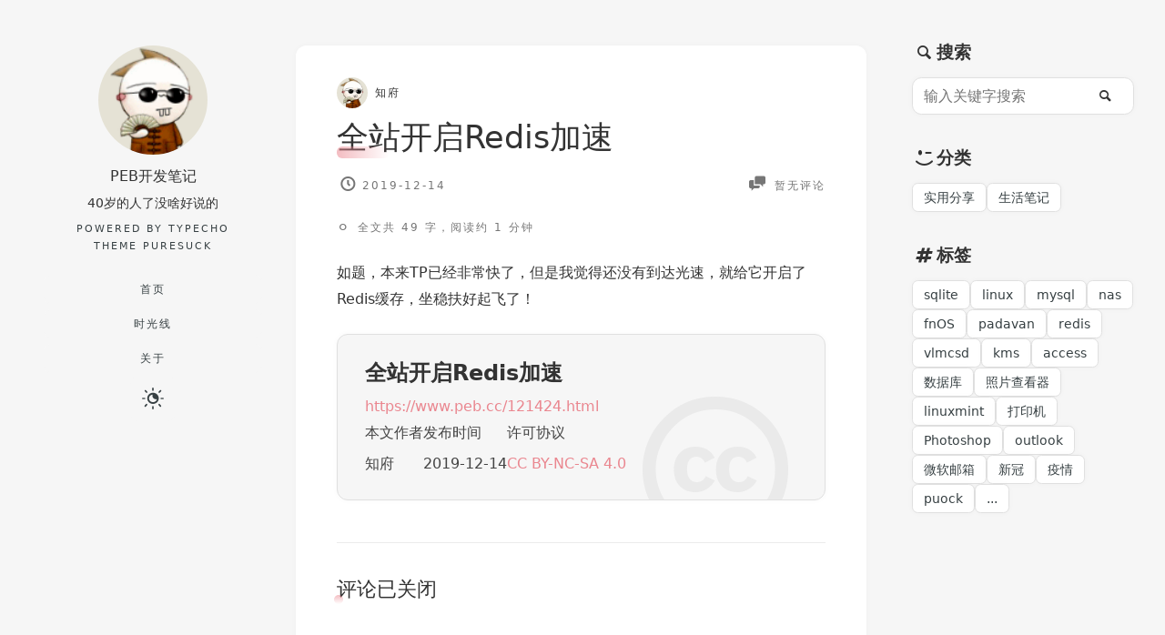

--- FILE ---
content_type: text/html; charset=UTF-8
request_url: https://www.peb.cc/121424.html
body_size: 6686
content:
<!DOCTYPE HTML>
<html lang="zh-CN">

<head>
    <meta charset="UTF-8">
    <meta http-equiv="X-UA-Compatible" content="IE=edge">
    <meta name="renderer" content="webkit">
    <meta name="viewport" content="width=device-width, initial-scale=1">
    <meta name="description" content="如题，本来TP已经非常快了，但是我觉得还没有到达光速，就给它开启了Redis缓存，坐稳扶好起飞了！" />
<meta name="keywords" content="redis" />
<meta name="generator" content="Typecho 1.2.1" />
<meta name="template" content="PureSuck" />
<link rel="alternate" type="application/rss+xml" title="全站开启Redis加速 &raquo; PEB开发笔记 &raquo; RSS 2.0" href="https://www.peb.cc/feed/121424.html" />
<link rel="alternate" type="application/rdf+xml" title="全站开启Redis加速 &raquo; PEB开发笔记 &raquo; RSS 1.0" href="https://www.peb.cc/feed/rss/121424.html" />
<link rel="alternate" type="application/atom+xml" title="全站开启Redis加速 &raquo; PEB开发笔记 &raquo; ATOM 1.0" href="https://www.peb.cc/feed/atom/121424.html" />
<script type="text/javascript">
(function () {
    window.TypechoComment = {
        dom : function (id) {
            return document.getElementById(id);
        },
    
        create : function (tag, attr) {
            var el = document.createElement(tag);
        
            for (var key in attr) {
                el.setAttribute(key, attr[key]);
            }
        
            return el;
        },

        reply : function (cid, coid) {
            var comment = this.dom(cid), parent = comment.parentNode,
                response = this.dom('respond-post-24'), input = this.dom('comment-parent'),
                form = 'form' == response.tagName ? response : response.getElementsByTagName('form')[0],
                textarea = response.getElementsByTagName('textarea')[0];

            if (null == input) {
                input = this.create('input', {
                    'type' : 'hidden',
                    'name' : 'parent',
                    'id'   : 'comment-parent'
                });

                form.appendChild(input);
            }

            input.setAttribute('value', coid);

            if (null == this.dom('comment-form-place-holder')) {
                var holder = this.create('div', {
                    'id' : 'comment-form-place-holder'
                });

                response.parentNode.insertBefore(holder, response);
            }

            comment.appendChild(response);
            this.dom('cancel-comment-reply-link').style.display = '';

            if (null != textarea && 'text' == textarea.name) {
                textarea.focus();
            }

            return false;
        },

        cancelReply : function () {
            var response = this.dom('respond-post-24'),
            holder = this.dom('comment-form-place-holder'), input = this.dom('comment-parent');

            if (null != input) {
                input.parentNode.removeChild(input);
            }

            if (null == holder) {
                return true;
            }

            this.dom('cancel-comment-reply-link').style.display = 'none';
            holder.parentNode.insertBefore(response, holder);
            return false;
        }
    };
})();
</script>
    <title>
        全站开启Redis加速 -         PEB开发笔记    </title>
    <style>
        :root {
            --themecolor: #ea868f;
            --themehovercolor: #DB2777;
        }

        [data-theme="dark"] {
            --themecolor: #b45864;
            --themehovercolor: #d72b6f;
        }
    </style>    <!-- Initial Theme Script -->
    <script>
        (function() {
            const savedTheme = localStorage.getItem('theme');
            const systemTheme = window.matchMedia('(prefers-color-scheme: dark)').matches ? 'dark' : 'light';
            const initialTheme = savedTheme === 'auto' || !savedTheme ? systemTheme : savedTheme;
            document.documentElement.setAttribute('data-theme', initialTheme);
        })();
    </script>
    <!-- Dark Mode -->
    <script>
        function setTheme(theme) {
            if (theme === 'auto') {
                const systemTheme = window.matchMedia('(prefers-color-scheme: dark)').matches ? 'dark' : 'light';
                document.documentElement.setAttribute('data-theme', systemTheme);
                localStorage.setItem('theme', 'auto');
            } else {
                document.documentElement.setAttribute('data-theme', theme);
                localStorage.setItem('theme', theme);
            }
            updateIcon(theme);
        }

        function toggleTheme() {
            const currentTheme = localStorage.getItem('theme') || 'auto';
            let newTheme;

            if (currentTheme === 'light') {
                newTheme = 'dark';
                MoxToast({
                    message: "已切换至深色模式"
                });
            } else if (currentTheme === 'dark') {
                newTheme = 'auto';
                MoxToast({
                    message: "模式将跟随系统 ㆆᴗㆆ"
                });
            } else {
                newTheme = 'light';
                MoxToast({
                    message: "已切换至浅色模式"
                });
            }

            setTheme(newTheme);
        }

        function updateIcon(theme) {
            const iconElement = document.getElementById('theme-icon');
            if (iconElement) {
                iconElement.classList.remove('icon-sun-inv', 'icon-moon-inv', 'icon-auto');
                if (theme === 'light') {
                    iconElement.classList.add('icon-sun-inv');
                } else if (theme === 'dark') {
                    iconElement.classList.add('icon-moon-inv');
                } else {
                    iconElement.classList.add('icon-auto');
                }
            }
        }

        document.addEventListener('DOMContentLoaded', function() {
            const savedTheme = localStorage.getItem('theme') || 'auto';
            setTheme(savedTheme);
        });

        window.matchMedia('(prefers-color-scheme: dark)').addEventListener('change', function(e) {
            if (localStorage.getItem('theme') === 'auto') {
                const newTheme = e.matches ? 'dark' : 'light';
                document.documentElement.setAttribute('data-theme', newTheme);
                updateIcon('auto');
            }
        });
    </script>
    <!-- Style CSS -->
    <link rel="stylesheet" href="https://www.peb.cc/usr/themes/PureSuck/css/fontello.css">
    <link rel="stylesheet" href="https://www.peb.cc/usr/themes/PureSuck/css/PureSuck_Style.css">
    <!-- 主题样式微调 -->
    <!-- 标题线条 -->
            <style>
            .post-title::after {
                bottom: 5px;
                left: 0;
                width: 58px;
                height: 13px;
                            }
        </style>
        <!-- AOS -->
    <script defer src="https://www.peb.cc/usr/themes/PureSuck/js/lib/aos.js"></script>
    <!-- ICON Setting -->
    <link rel="icon" href="https://www.peb.cc/usr/themes/PureSuck/images/favicon.ico" type="image/x-icon">
    <!-- CSS引入 -->
    <link href="https://www.peb.cc/usr/themes/PureSuck/css/lib/a11y-dark.min.css" rel="stylesheet">
    <link href="https://www.peb.cc/usr/themes/PureSuck/css/PureSuck_Module.css" rel="stylesheet">
    <link href="https://www.peb.cc/usr/themes/PureSuck/css/lib/aos.css" rel="stylesheet">
    <link defer href="https://www.peb.cc/usr/themes/PureSuck/css/MoxDesign.css" rel="stylesheet">
    <!-- JS引入 -->
    <script defer src="https://www.peb.cc/usr/themes/PureSuck/js/lib/medium-zoom.min.js"></script>
    <script defer src="https://www.peb.cc/usr/themes/PureSuck/js/lib/highlight.min.js"></script>
    <script defer src="https://www.peb.cc/usr/themes/PureSuck/js/PureSuck_Module.js"></script>
    <script defer src="https://www.peb.cc/usr/themes/PureSuck/js/OwO.min.js"></script>
    <script defer src="https://www.peb.cc/usr/themes/PureSuck/js/MoxDesign.js"></script>
    <!-- Pjax -->
            <script defer src="https://www.peb.cc/usr/themes/PureSuck/js/lib/pjax.min.js"></script>
        <script type="text/javascript">
            document.addEventListener('DOMContentLoaded', function() {
                var pjax = new Pjax({
                    history: true,
                    scrollRestoration: true,
                    cacheBust: false,
                    timeout: 6500,
                    elements: 'a[href^="https://www.peb.cc/"]:not(a[target="_blank"], a[no-pjax] ), form[action]',
                    selectors: [
                        "pjax",
                        "script[data-pjax]",
                        "title",
                        ".nav.header-item.header-nav",
                        ".main",
                        ".right-sidebar"
                    ]
                });
            });

            // Pjax 加载超时时跳转，不然它不给你跳转的！！！
            document.addEventListener('pjax:error', function(e) {
                console.error(e);
                console.log('pjax error: \n' + JSON.stringify(e));
                window.location.href = e.triggerElement.href;
            });

            // Pjax 完成后 JS 重载
            document.addEventListener("pjax:success", function(event) {

                // 短代码及模块部分
                runShortcodes();

                // TOC吸附
                initializeStickyTOC();

                // AOS 动画
                AOS.refresh();

                // 确保代码块高亮
                                document.querySelectorAll('pre code').forEach((block) => {
                    hljs.highlightElement(block);
                                            addLineNumber(block);
                                    });
                                    addCopyButtons();
                
                
                // 评论区部分重载
                if (document.querySelector('.OwO-textarea')) {
                    initializeCommentsOwO();
                }

                Comments_Submit();
            });
        </script>
        <script defer src="https://www.peb.cc/usr/themes/PureSuck/js/lib/pace.min.js"></script>
        <link rel="stylesheet" href="https://www.peb.cc/usr/themes/PureSuck/css/lib/pace-theme-default.min.css">
    </head>

<body>
    <div class="wrapper">
        <header class="header" data-js="header">
            <div class="wrapper header-wrapper header-title">
                <a href="https://www.peb.cc/" class="avatar-link" aria-label="博主名字">
                    <span class="el-avatar el-avatar--circle avatar-hover-effect">
                        <img src="https://q2.qlogo.cn/headimg_dl?dst_uin=58925249&spec=640"
                            style="object-fit:cover;"
                            alt="博主头像"
                            width="120"
                            height="120"
                            data-name="博主名字">
                    </span>
                </a>
                <div class="header-title">
                    PEB开发笔记                </div>
                <p itemprop="description" class="header-item header-about">
                    40岁的人了没啥好说的                </p>
                <div class="nav header-item left-side-custom-code">
                                    </div>
                <div class="nav header-item header-credit">
                    Powered by Typecho
                    <br>
                    <a href="https://github.com/MoXiaoXi233/PureSuck-theme" target="_blank">Theme PureSuck</a>
                </div>
                <nav class="nav header-item header-nav">
                    <span class="nav-item">
                        <a href="https://www.peb.cc/" title="首页">
                            <span itemprop="name">首页</span>
                        </a>
                    </span>
                    <!--循环显示页面-->
                                                                <span class="nav-item">
                            <a href="https://www.peb.cc/course.html" title="时光线">
                                <span>时光线</span>
                            </a>
                        </span>
                                            <span class="nav-item">
                            <a href="https://www.peb.cc/about.html" title="关于">
                                <span>关于</span>
                            </a>
                        </span>
                                        <!--结束显示页面-->
                </nav>
                <div class="theme-toggle-container">
                    <button class="theme-toggle" onclick="toggleTheme()" aria-label="日夜切换">
                        <span id="theme-icon"></span>
                    </button>
                </div>
            </div>
        </header>
        <main class="main">
<div class="wrapper">

        <article class="post post--text post--index main-item">
        <div class="post-inner" data-aos="fade-up" data-aos-anchor-placement="top-bottom">
            <header class="post-item post-header  ">
                <div class="wrapper post-wrapper">
                    <div class="avatar post-author">
                        <img src="https://q2.qlogo.cn/headimg_dl?dst_uin=58925249&spec=640" alt="作者头像" class="avatar-item avatar-img">
                        <span class="avatar-item">
                            知府                        </span>
                    </div>
                </div>
            </header>

            <!-- 大图样式 -->
            
            <section class="post-item post-body">
                <div class="wrapper post-wrapper">
                    <h1 class="post-title">
                        <a href="https://www.peb.cc/121424.html" title="全站开启Redis加速">
                            全站开启Redis加速                        </a>
                    </h1>
                    <div class="inner-post-wrapper">
                        <div class="meta post-meta">
                            <a itemprop="datePublished" href="https://www.peb.cc/121424.html"
                                class="icon-ui icon-ui-date meta-item meta-date">
                                <span class="meta-count">
                                    2019-12-14                                </span>
                            </a>

                            <a href="https://www.peb.cc/121424.html#comments"
                                class="icon-ui icon-ui-comment meta-item meta-comment">
                                暂无评论                            </a>
                        </div>
                                                    <div class="meta post-meta">
                                <div class="icon-record-outline">
                                    全文共&nbsp;49&nbsp;字，阅读约&nbsp;1&nbsp;分钟                                </div>
                            </div>
                        
                        <!-- 解析正文以及短代码 -->
                        <p animation: fadeInUp 0.5s ease forwards; >如题，本来TP已经非常快了，但是我觉得还没有到达光速，就给它开启了Redis缓存，坐稳扶好起飞了！</p>
                        <!-- 判断并显示版权信息 -->
                                                    <div class="license-info-card">
                                <div class="license-info-title">全站开启Redis加速</div>
                                <a class="license-info-link" href="#">https://www.peb.cc/121424.html</a>
                                <div class="license-info-meta">
                                    <div>
                                        <span>本文作者</span>
                                        <span>知府</span>
                                    </div>
                                    <div>
                                        <span>发布时间</span>
                                        <span>2019-12-14</span>
                                    </div>
                                    <div>
                                        <span>许可协议</span>
                                        <a href="https://creativecommons.org/licenses/by-nc-sa/4.0/deed.zh-hans">CC BY-NC-SA 4.0</a>
                                    </div>
                                </div>
                                <span class="cc-icon"></span>
                            </div>
                                            </div>
                </div>
            </section>

            <section class="post-item post-comments">
                <div class="wrapper post-wrapper">
                        <div>
        <h3>评论已关闭</h3>
        <div>
                        </div>
            </section>
        </div>
    </article>

</div>

<nav class="nav main-pager" role="navigation" aria-label="Pagination" data-js="pager">
    <div class="nav main-lastinfo">
        <span class="nav-item-alt">
            @2024 PEB.CC  <a href="https://beian.miit.gov.cn/" target="_blank">闽ICP备11025712号-8</a> </span>
    </div>
</nav>
</main>

<div class="right-sidebar" id="right-sidebar">

    <!-- 搜索功能 -->
            <div class="search-section">
            <header class="section-header">
                <span class="icon-search"></span>
                <span class="title">搜索</span>
            </header>
            <section class="section-body">
                <form method="get" action="https://www.peb.cc/" class="search-container" role="search">
                    <input type="text" name="s" class="search-input" placeholder="输入关键字搜索" aria-label="输入关键字搜索">
                    <button type="submit" class="search-button" aria-label="搜索">
                        <span class="icon-search"></span>
                    </button>
                </form>
            </section>
        </div>
    
    <!-- 分类模块 -->
            <div class="cloud-section">
            <header class="section-header">
                <span class="icon-emo-wink"></span>
                <span class="title">分类</span>
            </header>
            <section class="section-body">
                <div class="cloud-container">
                                                                                            <a href="https://www.peb.cc/share/" class="cloud-item">实用分享</a>
                                                    <a href="https://www.peb.cc/lifenote/" class="cloud-item">生活笔记</a>
                                                            </div>
            </section>
        </div>
    
    <!-- 标签模块 -->
            <div class="cloud-section">
            <header class="section-header">
                <span class="icon-hashtag"></span>
                <span class="title">标签</span>
            </header>
            <section class="section-body">
                <div class="cloud-container">
                                                                                                                    <a href="https://www.peb.cc/tag/sqlite/" class="cloud-item">
                                sqlite                            </a>
                                                                                <a href="https://www.peb.cc/tag/linux/" class="cloud-item">
                                linux                            </a>
                                                                                <a href="https://www.peb.cc/tag/mysql/" class="cloud-item">
                                mysql                            </a>
                                                                                <a href="https://www.peb.cc/tag/nas/" class="cloud-item">
                                nas                            </a>
                                                                                <a href="https://www.peb.cc/tag/fnOS/" class="cloud-item">
                                fnOS                            </a>
                                                                                <a href="https://www.peb.cc/tag/padavan/" class="cloud-item">
                                padavan                            </a>
                                                                                <a href="https://www.peb.cc/tag/redis/" class="cloud-item">
                                redis                            </a>
                                                                                <a href="https://www.peb.cc/tag/vlmcsd/" class="cloud-item">
                                vlmcsd                            </a>
                                                                                <a href="https://www.peb.cc/tag/kms/" class="cloud-item">
                                kms                            </a>
                                                                                <a href="https://www.peb.cc/tag/access/" class="cloud-item">
                                access                            </a>
                                                                                <a href="https://www.peb.cc/tag/Database/" class="cloud-item">
                                数据库                            </a>
                                                                                <a href="https://www.peb.cc/tag/%E7%85%A7%E7%89%87%E6%9F%A5%E7%9C%8B%E5%99%A8/" class="cloud-item">
                                照片查看器                            </a>
                                                                                <a href="https://www.peb.cc/tag/linuxmint/" class="cloud-item">
                                linuxmint                            </a>
                                                                                <a href="https://www.peb.cc/tag/%E6%89%93%E5%8D%B0%E6%9C%BA/" class="cloud-item">
                                打印机                            </a>
                                                                                <a href="https://www.peb.cc/tag/Photoshop/" class="cloud-item">
                                Photoshop                            </a>
                                                                                <a href="https://www.peb.cc/tag/outlook/" class="cloud-item">
                                outlook                            </a>
                                                                                <a href="https://www.peb.cc/tag/%E5%BE%AE%E8%BD%AF%E9%82%AE%E7%AE%B1/" class="cloud-item">
                                微软邮箱                            </a>
                                                                                <a href="https://www.peb.cc/tag/%E6%96%B0%E5%86%A0/" class="cloud-item">
                                新冠                            </a>
                                                                                <a href="https://www.peb.cc/tag/%E7%96%AB%E6%83%85/" class="cloud-item">
                                疫情                            </a>
                                                                                <a href="https://www.peb.cc/tag/puock/" class="cloud-item">
                                puock                            </a>
                                                    
                        
                                                    <a href="https://www.peb.cc/course.html" class="cloud-item">...</a>
                                                            </div>
            </section>
        </div>
    


    <!-- TOC -->
            <div class="toc-section" id="toc-section" style="display: none;">
            <header class="section-header">
                <span class="icon-article"></span>
                <span class="title">文章目录</span>
            </header>
            <section class="section-body">
                <div class="toc"></div>
            </section>
        </div>
        <script>
            document.addEventListener('DOMContentLoaded', function() {
                initializeStickyTOC();
            });
        </script>
    
</div>
<!-- 回到顶端 -->

<body>
  <div class="go-top" id="go-top">
    <a href="#" class="go icon-up-open" aria-label="返回顶部"></a>
  </div>
</body>

<!-- AOS -->
<script>
  document.addEventListener('DOMContentLoaded', function() {
    AOS.init({
      duration: 600,
      delay: 0,
    });
  });
</script>

<!-- Highlight -->
<script>
  document.addEventListener('DOMContentLoaded', () => {
    // 确保代码块高亮
    document.querySelectorAll('pre code').forEach((block) => {
      hljs.highlightElement(block);

      // 显示行号
              addLineNumber(block);
          });

    // 显示复制按钮
          addCopyButtons();
      });

  // 添加行号函数
  function addLineNumber(codeDom) {
    codeDom.classList.add("code-block-extension-code-show-num");
    const lines = codeDom.innerHTML.split("\n").map((line, index) =>
      `<span class="code-block-extension-code-line" data-line-num="${index + 1}">${line}</span>`
    ).join("\n");
    codeDom.innerHTML = lines;
  }

  // 添加复制按钮函数
  function addCopyButtons() {
    document.querySelectorAll('pre code').forEach((codeBlock) => {
      const button = document.createElement('button');
      button.className = 'copy-button';
      button.innerText = 'Copy';
      codeBlock.parentElement.appendChild(button);
    });

    document.addEventListener('click', handleButtonClick);
  }

  async function handleButtonClick(event) {
    if (!event.target.matches('.copy-button')) return;

    event.preventDefault();
    const button = event.target;
    const codeBlock = button.previousElementSibling;
    const code = codeBlock.textContent;
    const scrollY = window.scrollY;

    try {
      if (navigator.clipboard && window.isSecureContext) {
        await navigator.clipboard.writeText(code);
      } else {
        const textArea = document.createElement('textarea');
        textArea.value = code;
        textArea.style.position = 'fixed';
        textArea.style.top = '0';
        textArea.style.left = '-9999px';
        document.body.appendChild(textArea);
        textArea.focus();
        textArea.select();
        document.execCommand('copy');
        document.body.removeChild(textArea);
      }
      button.innerText = 'Copied!';
    } catch (err) {
      console.error('复制文本失败:', err);
      alert('复制文本失败，请重试。');
    }

    window.scrollTo(0, scrollY);

    setTimeout(() => {
      button.innerText = 'Copy';
    }, 2000);
  }
</script>

<!-- 后台script标签 -->

</html>

--- FILE ---
content_type: text/css
request_url: https://www.peb.cc/usr/themes/PureSuck/css/fontello.css
body_size: 1169
content:
@font-face {
    font-family: 'fontello';
    src: url('../fonts/fontello.woff2?49730082') format('woff2'),
        url('../fonts/fontello.woff?49730082') format('woff');
    font-weight: normal;
    font-style: normal;
}

/* Chrome hack: SVG is rendered more smooth in Windozze. 100% magic, uncomment if you need it. */
/* Note, that will break hinting! In other OS-es font will be not as sharp as it could be */
/*
  @media screen and (-webkit-min-device-pixel-ratio:0) {
	@font-face {
	  font-family: 'fontello';
	  src: url('../font/fontello.svg?49730082#fontello') format('svg');
	}
  }
  */

[class^="icon-"]:before,
[class*=" icon-"]:before {
    font-family: "fontello";
    font-style: normal;
    font-weight: normal;

    display: inline-block;
    text-decoration: inherit;
    width: 1em;
    margin-right: .2em;
    text-align: center;
    /* opacity: .8; */

    /* For safety - reset parent styles, that can break glyph codes*/
    font-variant: normal;
    text-transform: none;

    /* fix buttons height, for twitter bootstrap */
    line-height: 1em;

    /* Animation center compensation - margins should be symmetric */
    /* remove if not needed */
    margin-left: .2em;

    /* you can be more comfortable with increased icons size */
    /* font-size: 120%; */

    /* Font smoothing. That was taken from TWBS */
    -webkit-font-smoothing: antialiased;
    -moz-osx-font-smoothing: grayscale;

    /* Uncomment for 3D effect */
    /* text-shadow: 1px 1px 1px rgba(127, 127, 127, 0.3); */
}

.icon-heart-circled:before { content: '\e800'; } /* '' */
.icon-emo-wink:before { content: '\e801'; } /* '' */
.icon-chat:before { content: '\e802'; } /* '' */
.icon-article:before { content: '\e803'; } /* '' */
.icon-record-outline:before { content: '\e804'; } /* '' */
.icon-search:before { content: '\e805'; } /* '' */
.icon-emo-surprised:before { content: '\e806'; } /* '' */
.icon-emo-tongue:before { content: '\e807'; } /* '' */
.icon-emo-coffee:before { content: '\e808'; } /* '' */
.icon-ok-circle:before { content: '\e809'; } /* '' */
.icon-cancel-circle:before { content: '\e80a'; } /* '' */
.icon-attention:before { content: '\e80b'; } /* '' */
.icon-minus-circle:before { content: '\e80c'; } /* '' */
.icon-clock:before { content: '\e80d'; } /* '' */
.icon-flash:before { content: '\e80e'; } /* '' */
.icon-up-open:before { content: '\e80f'; } /* '' */
.icon-down-open:before { content: '\e810'; } /* '' */
.icon-check:before { content: '\e811'; } /* '' */
.icon-left-open:before { content: '\e812'; } /* '' */
.icon-cog:before { content: '\e813'; } /* '' */
.icon-wrench:before { content: '\e814'; } /* '' */
.icon-lightbulb:before { content: '\e815'; } /* '' */
.icon-mail:before { content: '\e816'; } /* '' */
.icon-zhihu:before { content: '\e817'; } /* '' */
.icon-bilibili:before { content: '\e818'; } /* '' */
.icon-cc:before { content: '\e819'; } /* '' */
.icon-163music:before { content: '\e81a'; } /* '' */
.icon-sun-inv:before { content: '\e81b'; } /* '' */
.icon-moon-inv:before { content: '\e81c'; } /* '' */
.icon-auto:before { content: '\e81d'; } /* '' */
.icon-sustar:before { content: '\e81e'; } /* '' */
.icon-attach-outline:before { content: '\e81f'; } /* '' */
.icon-right-open:before { content: '\e820'; } /* '' */
.icon-info-circled:before { content: '\f085'; } /* '' */
.icon-github-circled:before { content: '\f09b'; } /* '' */
.icon-hashtag:before { content: '\f292'; } /* '' */
.icon-telegram:before { content: '\f2c6'; } /* '' */
.icon-twitter-bird:before { content: '\f303'; } /* '' */

--- FILE ---
content_type: text/css
request_url: https://www.peb.cc/usr/themes/PureSuck/css/PureSuck_Style.css
body_size: 8002
content:
:root {
	--background-color: #f6f6F6F6;
	--pure-color: #ffffff;
	--card-color: #ffffff;
	--card2-color: #fbfbfb;
	--pure-gery-color: #f5f5f5;
	--border-color: #e0e0e0;
	--line-color: #ebebeb;
	--nav-color: #e4e6e7;
	--nav-text-color: #374043;
	--text-color: #333;
	--text2-color: #444;
	--hover-color: #f8f8f8;
	/* Light 颜色变量 */
}


[data-theme="dark"] {
	--background-color: #1d1f20;
	--pure-color: #f2f2f2;
	--card-color: #2b2b2b;
	--card2-color: #2e2e2e;
	--pure-gery-color: #424242;
	--border-color: #333739;
	--line-color: #363a3c;
	--nav-color: #262a2b;
	--nav-text-color: #c1bcb4;
	--text-color: #c1bcb4;
	--text2-color: #bdb7af;
	--hover-color: #262a2b;
	/* Dark 颜色变量 */

	img {
		filter: brightness(0.8);
	}

	#ZaiJPG {
		filter: invert(100%);
	}

	/* Dark 颜色变量 */
}


*,
:after,
:before {
	box-sizing: border-box
}


:focus {
	outline: 0
}

html {
	text-size-adjust: 100%;
	scroll-behavior: smooth;
}


body {
	margin: 0;
	background-color: var(--background-color);
	transition: all .3s ease;

}

h1 a,
h1 a:hover,
h2 a,
h2 a:hover,
h3 a,
h3 a:hover,
h4 a,
h4 a:hover,
h5 a,
h5 a:hover,
h6 a,
h6 a:hover {
	color: inherit;
	border-bottom: 0;
}

img {
	height: auto;
	max-width: 100%;
	vertical-align: middle;
}

figure {
	display: block;
	margin: 0;
	text-align: center;
}

figcaption {
	color: var(--text2-color);
	font-size: 0.75rem;
	margin-top: 0.5em;
}

object {
	max-width: 100%
}

ol,
ul {
	margin-top: 0
}

li>ol,
li>ul {
	margin-bottom: 0
}

code,
pre {
	font-family: ui-monospace, JetBrains Mono, SFMono-Regular, Menlo, Monaco, Consolas, Andale Mono, Liberation Mono, Ubuntu Mono, Courier New, monospace;
	font-size: .9em
}

pre {
	word-wrap: break-word;
	position: relative;
}

pre>code,
pre>code:hover {
	padding: 0;
	border-radius: 0;
	border: 0;
	margin: 0;
}

blockquote p:last-child {
	margin-bottom: 0
}

hr {
	position: relative;
	width: calc(100% - 4px);
	height: .125rem;
	border: none;
	background: var(--card-color) repeating-linear-gradient(-45deg, var(--themecolor), var(--themecolor) 0.25rem, transparent 0.25rem, transparent 0.5rem);
	box-sizing: content-box;
	overflow: visible;
}

button,
input,
textarea {
	font-family: inherit;
	font-size: 100%;
	margin: 0
}

input {
	border: 1px solid var(--border-color);
	outline: none;
	font-size: 16px;
	padding: 10px 10px 10px 12px;
	border-radius: 0.75rem;
	width: 200px;
	box-shadow: 0 0 6px #00000008;
}

textarea {
	vertical-align: top
}

table {
	width: 100%;
	border-collapse: collapse;
	box-shadow: 0 0 6px #00000008;
	overflow: hidden;
	text-align: left;
	border-radius: 0.35rem;
	margin: 1.25rem 0;
}

table thead {
	background-color: var(--pure-gery-color);
}

table th,
table td {
	padding: 0.4rem 1.25rem;
	border-bottom: 1px solid var(--line-color);
	font-size: 0.95rem
}

table tr {
	transition: all .3s ease;
}

table tr:has(td):hover {
	background-color: var(--hover-color);
}

.icon:empty:before {
	margin-right: 0
}

.icon-ui:before {
	vertical-align: bottom;
	font-size: 20px;
	margin: 4px
}

.icon-ui-comment:before {
	content: "\E802"
}

.icon-ui-date:before {
	content: "\E80D"
}

a,
a:after,
a:before {
	text-decoration: none;
	-webkit-tap-highlight-color: transparent;
	/* 去除浏览器按压反馈 */
}


code,
kbd {
	position: relative;
	display: inline-block;
	top: -1px;
	padding-right: 8px;
	padding-left: 8px;
}

.form {
	position: relative;
	float: left;
	width: 100%
}

.form-input {
	float: left;
	width: 100%;
	max-height: 36px;
	border: 0;
	padding: 8px;
	background: 0 0;
	appearance: none;
	color: inherit
}

.form-input-hidden {
	display: none
}

ol,
ul {
	list-style: none;
	padding-left: 0
}

pre {
	padding: 12px 16px
}

a,
button,
input,
form {
	transition: all .3s ease-in-out;
}

.root,
html {
	font-size: 15px
}

.h1,
.post--link .post-body .post-wrapper>p:first-of-type,
.post-title,
h1 {
	font-size: 1.75rem;
	line-height: 40px
}

.h2,
h2 {
	font-size: 1.5rem;
	line-height: 36px
}

h2::before {
	content: "";
	right: 3px;
	display: block;
	width: 8px;
	height: 8px;
	background-image: linear-gradient(var(--themecolor), transparent);
	opacity: .65;
	position: relative;
	border-radius: 50%;
	top: 30px;
}

.h3,
h3 {
	font-size: 1.375rem;
	line-height: 30px
}

.comment-title,
.h4,
.h5,
.h6,
h4,
h5,
h6 {
	font-size: 1.125rem;
	line-height: 26px
}

h3::before {
	content: "";
	right: 3px;
	display: block;
	width: 8px;
	height: 8px;
	background-image: linear-gradient(var(--themecolor), transparent);
	opacity: .55;
	position: relative;
	border-radius: 50%;
	top: 30px;
}


.p,
body {
	font-size: 1rem;
	line-height: 1.85
}

.header-about,
.header-form,
.post-body [href^="#fn:"],
.s1,
small {
	font-size: .875rem
}

.avatar,
.meta,
.nav,
.s2 {
	font-size: .75rem
}

.s3 {
	font-size: .666rem
}

@media screen and (min-width:579px) {

	.root,
	html {
		font-size: 16px
	}

	.h1,
	.post--link .post-body .post-wrapper>p:first-of-type,
	.post-title,
	h1 {
		font-size: 2rem;
		line-height: 48px
	}

	.h2,
	h2 {
		line-height: 40px
	}

	h2::before {
		width: 10px;
		height: 10px;
		top: 35px;
	}

	.h3,
	h3 {
		line-height: 36px
	}

	h3::before {
		width: 9px;
		height: 9px;
	}

	.comment-title,
	.h4,
	h4 {
		font-size: 1.375rem;
		line-height: 34px
	}


}

@media screen and (min-width:1183px) {

	.h1,
	.post--link .post-body .post-wrapper>p:first-of-type,
	.post-title,
	h1 {
		font-size: 2.215rem;
		line-height: 56px
	}

	.h2,
	h2 {
		line-height: 44px
	}

	h2::before {
		width: 12px;
		height: 12px;
		top: 40px;
	}

	h3::before {
		width: 10px;
		height: 10px;
		top: 34px
	}

}

@media (min-width:1503px) {

	.root,
	html {
		font-size: 17px
	}

}

.footnotes :target {
	animation: yellowflash-bg 1s;
}

@keyframes yellowflash-bg {
	from {
		background: var(--themecolor);
	}

	to {
		background: transparent;
	}
}

.avatar,
.form,
.form-input,
.header-avatar,
.list,
.meta,
.nav,
.post-body [data-js~=embed],
.post-body ol,
.post-body ul,
blockquote,
h1,
h2,
h3,
h4,
h5,
h6,
object,
ol,
p,
pre,
ul,
.cp p {
	margin-top: 0;
	margin-bottom: 16px
}


.wrapper {
	position: relative;
	width: 100%;
	margin-right: auto;
	margin-left: auto
}

.wrapper:before {
	content: " ";
	display: table
}

.wrapper:after {
	clear: both
}

.form>:last-child,
.main>:last-child,
.nav>.nav-item:last-child,
.wrapper>:last-child {
	margin-bottom: 0;
	word-break: break-word;
}

.avatar {
	position: relative;
	display: table;
	width: 100%;
	line-height: 16px
}

.avatar:before {
	font-size: 32px;
	line-height: 32px
}

.avatar-item {
	overflow: hidden;
	display: table-cell;
	vertical-align: middle;
	width: 100%;
	max-width: 0;
	margin-bottom: 0;
	transition: all .3s cubic-bezier(0.345, 0.045, 0.345, 1);
}

.avatar-item>* {
	display: table-row;
	overflow: hidden;
	text-overflow: ellipsis
}

.avatar-img {
	max-width: inherit;
	width: 34px;
	height: 34px
}

.avatar-img>* {
	display: block
}

.avatar-item+.avatar-item {
	padding-left: 8px
}

[data-js~=embed] {
	position: relative;
	padding: 0;
	margin-bottom: 0
}

[data-js~=embed]>* {
	position: absolute;
	top: 0;
	left: 0;
	width: 100%;
	height: 100%
}

.post-body [href^="#fn:"] {
	margin-left: 1px;
	margin-right: 1px
}

/* 列表样式 */
.post-body ol,
.post-body ul,
.cp ol,
.cp ul {
	margin-left: 20px;
}

.post-body ol,
.cp ol {
	list-style-type: decimal;
}

.post-body ul,
.cp ul {
	list-style-type: disc;
}

.post-body li,
.post-body li p,
.cp li,
.cp li p {
	margin-bottom: 5px;
}

/* 嵌套列表样式 */
.post-body ol ol,
.post-body ul ul,
.cp ol ol,
.cp ul ul {
	margin-left: 20px;
	padding-left: 20px;
}

.post-body ol ol,
.cp ol ol {
	list-style-type: lower-alpha;
}

.post-body ul ul,
.cp ul ul {
	list-style-type: circle;
}

.post-body ol ol ol,
.cp ol ol ol {
	list-style-type: lower-roman;
}

.post-body ul ul ul,
.cp ul ul ul {
	list-style-type: square;
}

.meta {
	display: flex;
	justify-content: space-between;
	width: 100%
}

.meta>.meta-item:last-child {
	padding-right: 0
}

.meta-item {
	display: inline;
	padding-right: 8px;
	white-space: nowrap;
	cursor: pointer
}

.meta-date {
	overflow: hidden;
	text-overflow: ellipsis
}

.meta-count {
	margin-left: -4px
}

.nav {
	float: left;
	width: 100%
}

.nav>.nav-item:first-child {
	margin-left: 0
}

.nav>.nav-item:last-child {
	margin-right: 0
}

.nav-item {
	display: inline-block;
	margin-right: 8px;
	margin: 3px;
	margin-left: 8px;
	border-radius: 0.4rem;
	transition: all .3s ease;
}

.nav-item a {
	display: block;
	padding: 0.25rem 0.45rem;
	width: 100%;
}

.nav a {
	color: var(--nav-text-color);
}

.nav-text {
	clip: rect(0, 0, 0, 0);
	display: inherit;
	position: absolute
}

.nav--pager .nav-next:after {
	position: relative;
	top: -1px;
	content: '\2192';
	margin-left: 4px
}

.nav-ctrl {
	float: right
}

body {
	overflow-y: scroll
}

body>.wrapper {
	max-width: 339px;
	padding-right: 8px;
	padding-left: 8px
}

@media (min-width:386px) {
	body>.wrapper {
		max-width: 548px;
		padding-right: 18px;
		padding-left: 18px
	}
}

@media (min-width:579px) {
	body>.wrapper {
		max-width: 722px;
		padding-right: 32px;
		padding-left: 32px
	}

	.header {
		position: sticky;
		padding-top: 32px;
		padding-bottom: 16px
	}

	.header-wrapper {
		max-width: 530px
	}

	.sidebar-wrapper {
		max-width: 530px
	}


	.header-nav {
		padding-top: 24px
	}

	.main {
		padding-top: 16px;
		padding-bottom: 32px
	}

	.main-pager {
		padding-top: 32px
	}

	.main-pager .nav-item {
		margin-right: 16px;
		margin-left: 16px
	}

	.post {
		margin-bottom: 36px
	}

	.post-item {
		width: 100%;
		padding: 32px
	}

	.post-body {
		margin-top: -32px
	}

	.post-wrapper {
		max-width: 530px
	}

	.post--link .post-body .post-wrapper>p:first-of-type,
	.post-title {
		margin-top: -8px;
		margin-bottom: 4px
	}

	[data-js~=share]:before {
		margin-right: 8px
	}

	.post-meta .meta-item {
		padding-right: 16px
	}

	.post-comments .post-wrapper:before,
	.post-footer .post-wrapper:before {
		top: -32px
	}

	.post--small {
		width: 50%;
		padding-top: 50%
	}

	.post--small+.post--small {
		margin-bottom: 20px
	}

	.post--small,
	.post--small+.post--small:last-child {
		margin-bottom: -20px
	}

	.post--small .post-inner {
		right: 18px;
		bottom: 18px
	}

	.post--small+.post--small .post-inner {
		right: 0;
		left: 18px
	}

	.post--small .post-item {
		padding: 16px
	}

	.avatar,
	.form,
	.form-input,
	.header-avatar,
	.list,
	.meta,
	.nav,
	.post-body [data-js~=embed],
	.post-body ol,
	.post-body ul,
	blockquote,
	h1,
	h2,
	h3,
	h4,
	h5,
	h6,
	object,
	ol,
	p,
	pre,
	ul,
	hr,
	.cp p {
		margin-bottom: 24px
	}
}

@media (min-width:769px) {
	body>.wrapper {
		max-width: 894px;
		padding-right: 48px;
		padding-left: 48px
	}
}

@media (min-width:1183px) {
	body>.wrapper {
		max-width: 1700px;
		padding-left: 0px;
		padding-right: 328px;
	}
}

@media (min-width: 1503px) {
	body>.wrapper {
		padding-left: 35px;
		padding-right: 365px;
	}
}

.header {
	position: relative;
	float: left;
	width: 100%;
	padding-top: 24px;
	padding-bottom: 12px;
	text-align: center;
	display: flex;
}

.sidebar-wrapper {
	max-width: 275px
}


.header-item {
	float: none;
	display: table;
	width: auto;
	margin-right: auto;
	margin-left: auto
}


.header-nav {
	padding-top: 16px
}

.header-form .form-input {
	margin-bottom: 0
}

.header-credit {
	display: none
}

.header-title+.header-nav {
	padding-top: 0
}

.header-title+.header-nav .nav-item:first-child a:before {
	display: none
}

@media (min-width:769px) {
	.header {
		position: sticky;
		padding-top: 48px;
		padding-right: 48px;
		padding-bottom: 24px;
		padding-left: 48px
	}

	.header-wrapper {
		max-width: 606px
	}

	.sidebar-wrapper {
		max-width: 606px
	}
}

@media (min-width:1183px) {
	.header {
		position: fixed;
		width: 328px;
		padding-top: 50px;
		padding-right: 40px;
		padding-bottom: 40px;
		margin-right: -328px
	}

	.header-wrapper {
		max-width: 100%
	}

	.sidebar-wrapper {
		max-width: 100%
	}

	.header-credit .nav-item,
	.header-item,
	.header-nav .nav-item {
		display: flex;
		width: 100%;
		align-content: center;
		align-items: baseline;
		flex-wrap: wrap;
		flex-direction: column;
		justify-content: center;
		margin: 3px 0;
	}



	.header-nav .nav-item:first-child {
		position: relative
	}


	.header-credit {
		display: block;
		font-size: .666rem;
		margin: 0;
		bottom: -40px
	}

}

@media (min-width:1503px) {
	.header {
		position: fixed;
		width: 344px;
		padding-right: 50px;
		padding-bottom: 50px;
		margin-right: -344px;
		margin-left: -30px;
	}


	.header-credit {
		bottom: -56px
	}
}

.main {
	float: left;
	width: 100%;
	padding-top: 12px;
	padding-bottom: 24px
}

.main-pager {
	padding-top: 24px
}

.main-pager .nav--pager {
	float: right;
	width: auto;
	margin-bottom: 0
}

.main-pager .nav-next {
	position: relative
}


@media (min-width:769px) {
	.main {
		padding-top: 24px;
		padding-bottom: 48px
	}

	.main-pager {
		padding-top: 48px
	}
}

@media (min-width:1183px) {
	.main {
		padding-top: 50px;
		padding-bottom: 112px;
		padding-left: 325px
	}

	.main-pager {
		padding-top: 112px
	}
}

@media (min-width:1503px) {
	.main {
		padding-top: 50px;
		padding-bottom: 112px;
		padding-left: 315px
	}

	.main-pager {
		padding-top: 112px
	}
}


.protected {
	display: flex;
	flex-direction: column;
	align-items: center;
	justify-content: center;
	text-align: center;
}

.protected input[type="password"],
.protected input[type="submit"] {
	padding: 10px;
	margin: 5px 0;
	background: var(--card-color);
	width: 300px;
	box-sizing: border-box;
}

.post {
	float: left;
	width: 100%;
	margin-bottom: 24px;

}

.post-inner {
	position: relative;
	z-index: 1;
	overflow: hidden;
	float: left;
	width: 100%
}

.post-item {
	float: left;
	width: 100%;
	padding: 16px
}

.post-wrapper {
	max-width: 275px
}

.post-body {
	margin-top: -16px
}

.post--link .post-body .post-wrapper>p:first-of-type,
.post-title {
	margin-top: -7px;
	margin-bottom: 9px
}

.post-more {
	float: left;
	width: 100%
}

.post-excerpt:after {
	content: ''
}

.post-body ol ol,
.post-body ol ul,
.post-body ul ol,
.post-body ul ul {
	margin-bottom: 0
}

.post-body .post-more:only-child {
	margin-top: -8px
}

.post-comments .post-wrapper:before,
.post-footer .post-wrapper:before {
	content: '';
	position: absolute;
	top: -16px;
	width: 100%
}

.post-meta .meta-item.icon::before {
	font-size: 22px;
	transition: all .3s cubic-bezier(0.345, 0.045, 0.345, 1);
}

[data-js~=share]:before {
	margin-right: 0
}

[data-js~=share] .meta-count {
	display: none
}

[data-js~=share][data-js~=share-start]:before {
	margin-right: 8px
}

[data-js~=share][data-js~=share-start] .meta-count {
	display: inline
}

@media (min-width:386px) {
	.post {
		margin-bottom: 32px
	}

	.post-item {
		width: 100%;
		padding: 24px
	}

	.post-body {
		margin-top: -24px
	}

	.post-wrapper {
		max-width: 436px
	}

	.post--link .post-body .post-wrapper>p:first-of-type,
	.post-title {
		margin-bottom: 17px
	}

	.post-more {
		margin-top: 0
	}

	.post-title+.post-more {
		margin-top: -8px
	}

	.post-comments .post-wrapper:before,
	.post-footer .post-wrapper:before {
		top: -24px
	}
}


@media (min-width:769px) {
	.post {
		margin-bottom: 52px
	}

	.post-item {
		width: 100%;
		padding: 45px 45px 45px 45px;
	}

	.post-body {
		margin-top: -55px
	}

	.post--link .post-body .post-wrapper>p:first-of-type,
	.post-title {
		margin-bottom: 6px
	}

	.post-more {
		margin-top: 16px
	}

	.post-comments .post-wrapper:before,
	.post-footer .post-wrapper:before {
		top: -48px
	}

	.post-footer {
		margin-top: -30px;
	}

	.post-wrapper {
		max-width: 678px
	}
}

@media (min-width:1183px) {
	.post {
		margin-bottom: 40px;
	}

	.post-body {
		margin-top: -56px
	}

	.post-item {
		width: 100%;
		padding: 35px 45px 35px 45px;
	}

	.post-wrapper {
		max-width: 848px
	}

	.post--link .post-body .post-wrapper>p:first-of-type,
	.post-title {
		margin-top: -10px;
		margin-bottom: 10px
	}

	.post-more {
		margin-top: 8px
	}

	.post-comments .post-wrapper:before,
	.post-footer .post-wrapper:before {
		top: -24px
	}
}

@media (min-width:1503px) {
	.post {
		margin-bottom: 55px
	}

	.post-item {
		width: 100%
	}

	.post--link .post-body .post-wrapper>p:first-of-type,
	.post-title {
		margin-top: -10px;
	}

	.post-item {
		width: 100%;
		padding: 45px 45px 45px 45px;
	}

	.post-more {
		margin-top: 24px
	}

	.post-comments .post-wrapper:before,
	.post-footer .post-wrapper:before {
		top: -35px
	}
}

.post--cover .post-header {
	position: absolute;
	z-index: 5;
	top: 0;
	right: 0;
	left: 0
}

.post--cover .post-body {
	margin-top: 0
}

.post--link .post-body .post-wrapper>p:first-of-type {
	word-break: break-word;
	hyphens: auto
}

.post--small {
	position: relative;
	height: 0;
	width: 100%;
	padding-top: 100%
}

.post--small .post-inner {
	position: absolute;
	top: 0;
	right: 0;
	bottom: 0;
	left: 0;
	width: auto;
	height: auto
}

.post--small .post-wrapper {
	max-width: 100%
}


@media (min-width:769px) {
	.post--small+.post--small {
		margin-bottom: 26px
	}

	.post--small,
	.post--small+.post--small:last-child {
		margin-bottom: -26px
	}

	.post--small .post-inner {
		right: 26px;
		bottom: 26px
	}

	.post--small+.post--small .post-inner {
		right: 0;
		left: 26px
	}

	.post--small .post-item {
		padding: 24px
	}
}

@media (min-width:1183px) {
	.post--small+.post--small {
		margin-bottom: 41px
	}

	.post--small,
	.post--small+.post--small:last-child {
		margin-bottom: -41px
	}

	.post--small .post-inner {
		right: 41px;
		bottom: 41px
	}

	.post--small+.post--small .post-inner {
		left: 16px 2.5625
	}

	.post--small .post-item {
		padding: 16px
	}
}

@media (min-width:1503px) {
	.post--small+.post--small {
		margin-bottom: 57px
	}

	.post--small,
	.post--small+.post--small:last-child {
		margin-bottom: -57px
	}

	.post--small .post-inner {
		right: 57px;
		bottom: 57px
	}

	.post--small+.post--small .post-inner {
		left: 57px
	}

	.post--small .post-item {
		padding: 32px
	}
}

.post--link .post-title a,
a {
	color: var(--themecolor);
}

.post--link .post-title a:hover,
a:hover {
	color: var(--themehovercolor);
}

.inner-post-wrapper a:not(.friendsboard-list a):not(.meta.post-meta a):not(.cloud-container a) {
	border-radius: 0.35rem;
	position: relative;
	display: inline-block;
	overflow-wrap: break-word;
	text-decoration: none;
	max-width: 100%;
}

.inner-post-wrapper a:not(.friendsboard-list a):not(.meta.post-meta a):not(.cloud-container a)::before {
	content: '';
	position: absolute;
	top: 0;
	left: 0;
	width: 100%;
	height: 100%;
	background-color: var(--themecolor);
	border-radius: 0.4rem;
	transform: scale(0.8);
	transition: all 0.3s ease;
	opacity: 0;
}

.inner-post-wrapper a:not(.friendsboard-list a):not(.meta.post-meta a):not(.cloud-container a):hover::before {
	transform: scale(1.05, 0.88);
	opacity: 0.25;
}

.inner-post-wrapper a:not(.friendsboard-list a):not(.meta.post-meta a):not(.cloud-container a):active::before {
	transform: scale(1.03, 0.8);
	opacity: 0.4;
}

.inner-post-wrapper a:not(.friendsboard-list a):not(.meta.post-meta a):not(.cloud-container a)::after {
	content: '\e81f';
	font-family: fontello;
	color: currentColor;
	font-size: 0.8em;
	margin-left: 5px;
}

blockquote {
	border-radius: 0.75rem;
	color: var(--text-color);
	background-color: var(--pure-gery-color);
	width: 100%;
	padding: 16px;
	margin-right: 0;
	margin-left: 0;
	font-size: 0.95rem;
	transition: all .3s cubic-bezier(0.345, 0.045, 0.345, 1);
	border: 1px solid var(--border-color);
	box-shadow: 1px 1px 3px 0 rgba(0, 0, 0, .05);
}

code,
kbd {
	border-radius: 0.4rem;
	color: var(--text-color);
	background-color: var(--pure-gery-color);
	border: 1px solid var(--border-color);
	margin: 0 5px
}

ol,
ul {
	color: var(--text-color)
}

ol p {
	margin-bottom: 0px
}

li:before {
	color: #858585
}

pre {
	border-radius: 0.5rem;
	color: #fff;
	background-color: #1e2021;
	overflow-y: auto;
	overflow-x: hidden;
	max-height: 800px;
	box-shadow: 0 0 6px #00000008;
	border: 1px solid var(--border-color);
}

.comment-title {
	font-weight: 800;
}

body,
.post--cover .post-body .post-wrapper>p:first-child,
.comment-title,
h1,
h2,
h3,
h4,
h5,
h6 {
	font-family: "Open Sans", -apple-system, system-ui, BlinkMacSystemFont, "Segoe UI", Roboto, "Helvetica Neue", Helvetica, Arial, "PingFang SC", "Hiragino Sans GB", "Microsoft YaHei", SimSun, sans-serif;
	font-weight: 400;
	color: var(--text-color);
}

b,
strong {
	font-weight: 600
}

.avatar,
.avatar:before {
	color: var(--text-color)
}

.avatar {
	text-transform: uppercase;
	letter-spacing: 2px
}

.avatar:hover {
	color: #999
}

.avatar-title {
	color: inherit
}

.avatar-img {
	border-radius: 100%
}

.post-body [href^="#fn"] {
	border-bottom: none
}

.meta {
	color: #767676;
	text-transform: uppercase;
	letter-spacing: 2px
}

.meta-item {
	color: inherit
}

.meta-item:before {
	font-size: 18px;
}

.meta-item:hover {
	color: #999
}

.meta-item:hover .icon-ui:before,
.meta-item:hover:before {
	color: #999
}

.nav {
	color: var(--nav-text-color);
	text-transform: uppercase;
	letter-spacing: 2px
}

.nav-item {
	color: inherit;
	position: relative;
	border: 1px solid var(--background-color);
}

.nav-item-current,
.nav-item:hover {
	background: var(--nav-color);
	color: var(--nav-text-color);
	transition: all .3s ease;
	border: 1px solid var(--border-color);
}

.nav-item:active {
	transform: scale(0.925);
}

.nav-item a,
.nav-item:hover a {
	color: inherit
}

.main-lastinfo {
	min-height: 50px;
}

.nav.main-lastinfo::before {
	content: "";
	display: block;
	height: 3px;
	width: 50px;
	background: var(--text2-color);
	margin-bottom: 10px;
}

.post-inner {
	border-radius: 0.75rem;
	box-shadow: 0 0 6px #00000008;
}

.post-item {
	background-color: var(--card-color)
}

.post--link .post-title a:hover,
.post-body p a:hover {
	border-bottom-color: var(--text-color)
}

.post-comments .post-wrapper:before,
.post-footer .post-wrapper:before {
	border-top: 1px solid var(--line-color)
}

.post--cover .post-header {
	filter: none
}

.post--cover .post-author {
	color: var(--line-color)
}

.post--cover .post-author:hover {
	color: #fff
}

.post--cover .post-cover+.post-footer .post-wrapper:before {
	border-top: 0
}

.post--cover .post-body p:first-child strong {
	font-weight: inherit
}

.doc_comments {
	padding: 0
}

/** comment footer **/
.cf {
	margin: 0 0 3rem 0
}

.response {
	margin: 2rem 0
}

.cf a {
	color: var(--text-color)
}

.comment-list {
	margin: 0;
	padding-left: 0;
	list-style-type: none
}

.avatarcc {
	float: left;
	display: block;
	margin: 1.4rem 1.4rem 0 0;
	width: 64px;
	height: 64px;
	border-radius: 50%
}

/** comment post **/
.cp {
	overflow: hidden;
	padding: 1.5rem 0;
	border-bottom: 1px dotted var(--line-color);
	word-wrap: break-word;
}

.cr {
	float: right;
	display: none
}

.cp:hover .cr {
	display: block
}

.ccr,
.cm {
	margin-top: 1rem;
	margin-bottom: 1rem;
	color: #aaa;
	font-size: .75rem
}

.ccr {
	text-align: right
}

.ca {
	padding: .1rem .2rem;
	border-radius: 2px;
	background: var(--background-color);
	font-size: .75rem
}

.badge {
	padding: .1rem .2rem;
	border-radius: 2px;
	color: var(--pure-color);
	background: var(--themecolor);
	font-size: .75rem;
}

.c_p>.children {
	margin-left: 1rem;
	padding-left: 64px
}

.tbox-container {
	display: flex;
	flex-wrap: wrap;
	position: relative;
	cursor: pointer;
	gap: 20px
}

.tbox-container .tbox {
	flex: 1;
}

@media (max-width: 767.5px) {
	.tbox-container {
		gap: 0
	}

	.tbox-container .tbox {
		flex: 1 1 100%;
	}
}

.comment-box {
	align-items: center;
	border: 1px solid var(--border-color);
	padding: 16px;
	border-radius: 5px;
}

.ci {
	overflow: auto;
	margin: 10px 0;
	transition: all .3s cubic-bezier(0.345, 0.045, 0.345, 1);
	padding: 0.4rem 15px;
	width: 100%;
	border: 1px solid var(--border-color);
	border-radius: 0.65rem;
	background: var(--card-color);
	color: var(--text2-color);
	line-height: 1.7
}

textarea.ci {
	resize: none;
	margin-left: 0px;
	height: 100%;
	padding: 15px 15px;
	min-height: 200px;
}

.ci:focus {
	box-shadow: 0 0 0 .05rem var(--themecolor);
}

.CtBoxBar {
	display: flex;
	justify-content: space-between;
	align-items: center;
}

.left-bar {
	display: flex;
	align-items: center;
	gap: 10px;
}

/* comments*/
.pagination {
	display: flex;
	justify-content: center;
	list-style: none;
	padding: 0;
	margin: 20px 0;
}

.pagination li {
	margin: 0 5px;
}

.pagination li a {
	padding: 8px 12px;
	text-decoration: none;
	color: var(--text-color);
	border: 1px solid var(--border-color);
	border-radius: 0.45rem;
	transition: all .3s ease;
}

.pagination li a:hover {
	background-color: var(--hover-color);
	color: var(--text-color);
}

.pagination .active a {
	background-color: var(--card-color);
	border-color: var(--themecolor);
}

.submit {
	display: block;
	padding: 8px 30px;
	margin-top: 10px;
	border: 1px solid var(--border-color);
	background: var(--card-color);
	text-align: center;
	font-size: 1rem;
	color: var(--text2-color);
	line-height: 36px;
	border-radius: 10px;
	box-shadow: 0 0 6px #00000008;
}

.submit:hover {
	border-color: var(--border-color);
	background: var(--hover-color);
	cursor: pointer
}

.submit:active {
	background-color: var(--hover-color);
	transform: scale(0.95);
}

@media only screen and (max-width:767px) {
	.c_p .children {
		margin-left: 0;
		padding-left: 0
	}
}

.el-avatar--circle {
	border-radius: 50%
}

.el-avatar {
	align-items: center;
	box-sizing: border-box;
	color: var(--text2-color);
	display: inline-flex;
	font-size: 14px;
	height: 120px;
	justify-content: center;
	overflow: hidden;
	text-align: center;
	width: 120px
}

.avatar-hover-effect {
	transition: all 0.3s ease;
	cursor: pointer;
	position: relative;
}

.avatar-hover-effect:hover {
	transform: translateY(-3px);
	box-shadow: 0 0 0 3px var(--themecolor);
	opacity: 0.75;
}

.avatar-hover-effect:active {
	transform: translateY(0) scale(0.925);
}

.avatar-hover-effect::after {
	content: "";
	position: absolute;
	top: 0;
	left: 0;
	width: 100%;
	height: 100%;
	border-radius: 50%;
	background: rgba(255, 255, 255, 0.15);
	opacity: 0;
	transition: opacity 0.3s ease, transform 0.3s ease;
	pointer-events: none;
}

.wrapper {
	position: relative;
}

.post-title {
	position: relative;
	display: inline-block;
}

.post-title::after {
	content: "";
	display: block;
	position: absolute;
	pointer-events: none;
	border-radius: 0.45rem;
	background: linear-gradient(to right, var(--themecolor), rgb(255 255 255 / 0%));
	opacity: .55;
	transition: all .3s cubic-bezier(0.345, 0.045, 0.345, 1);
}

.post-title:hover::after {
	width: 100%;
}

.no-bg {
	background-color: transparent !important;
}

.post-media {
	width: 100%;
	margin: 0;
	overflow: hidden;
}

.post-media img {
	width: 100%;
	object-fit: cover;
	object-position: center;
	max-height: 350px;
}

/** LICENCE 卡片 **/
.license-info-card {
	padding: 20px 30px;
	background-color: var(--background-color);
	box-shadow: 0 0 6px #00000008;
	border-radius: 0.75rem;
	position: relative;
	border: 1px solid var(--border-color);
	overflow: hidden;
}

.license-info-title {
	font-size: 1.5em;
	font-weight: bold;
}

.license-info-meta {
	display: flex;
	justify-content: flex-start;
	align-items: flex-start;
	color: var(--text2-color);
	gap: 25px;
}

.license-info-meta div {
	display: flex;
	flex-direction: column;
}

.license-info-meta div span {
	margin-bottom: 5px;
}

.cc-icon::before {
	content: '\e819';
	font-family: 'fontello';
	font-size: 10em;
	opacity: .55;
	color: var(--border-color);
	position: absolute;
	right: 40px;
	top: 0;
	pointer-events: none;
	z-index: 0;
}

.license-info-card * {
	z-index: 1;
}

/** PicGird 图片框架 布局 **/

.pic-grid {
	column-count: 3;
	column-gap: 10px;
}

.pic-grid figure {
	break-inside: avoid;
	margin-bottom: 10px;
}

.pic-grid img {
	width: 100%;
	height: auto;
	display: block;
}

/* 小尺寸设备样式 */
@media (max-width: 579px) {
	.license-info-card {
		padding: 15px;
		border-radius: 0.5rem;
		font-size: 0.85rem;
	}

	.license-info-title {
		font-size: 1.2em;
	}

	.license-info-meta {
		gap: 10px;
	}

	.license-info-meta div span {
		margin-bottom: 0;
	}

	.cc-icon::before {
		right: 20px;
	}

	.pic-grid {
		column-count: 2;
	}
}

/* Dark Mode */
.theme-toggle-container {
	display: flex;
	align-items: center;
	justify-content: center;
}

.theme-toggle {
	transition: all .3s ease;
	width: 50px;
	height: 50px;
	background-color: var(--background-color);
	border: none;
	border-radius: 10px;
	display: flex;
	align-items: center;
	color: var(--nav-text-color);
	justify-content: center;
	cursor: pointer;
}

#theme-icon {
	font-size: 24px;
	color: var(--nav-text-color);
}

/** Medium-zoom 图片 **/
.medium-zoom-overlay,
.medium-zoom-image--opened {
	z-index: 999;
}


/* 解决自动填充背景颜色问题 */
input:-webkit-autofill,
input:-webkit-autofill:hover,
input:-webkit-autofill:focus,
input:-webkit-autofill:active {
	-webkit-box-shadow: 0 0 0 30px var(--card-color) inset !important;
	-webkit-text-fill-color: var(--text-color) !important;
	background-clip: content-box !important;
}

/* 细滚动条 */
*::-webkit-scrollbar {
	width: 12px;
	height: 12px;
}

*::-webkit-scrollbar-button {
	width: 0px;
	height: 0px;
	display: none;
}

*::-webkit-scrollbar-corner {
	background-color: transparent;
}

*::-webkit-scrollbar-thumb {
	border: 4px solid rgba(0, 0, 0, 0);
	height: 6px;
	border-radius: 25px;
	background-clip: padding-box;
	background-color: rgba(0, 0, 0, 0.30);
}

.copy-button {
	position: absolute;
	right: 12px;
	top: 12px;
	cursor: pointer;
	background-color: #262a2b;
	color: var(--pure-color);
	border-radius: 0.25rem;
	border: 1px solid #333739;
	padding: 6px 12px;
	font-size: 12px;
	z-index: 10;
}

.code-block-extension-code-show-num .code-block-extension-code-line::before {
	content: attr(data-line-num);
	width: 1em;
	margin-right: 1.5em;
	text-align: right;
	color: #888;
	display: inline-block;
}

/* 本来想改下样式，但这2000行css不敢动 */
/* 大胆动呗=） 史山不能一直史下去 */

.pace .pace-progress {
	background: var(--themecolor) !important;
}

--- FILE ---
content_type: text/css
request_url: https://www.peb.cc/usr/themes/PureSuck/css/PureSuck_Module.css
body_size: 4068
content:
/** 一些后期添加的模块样式 **/
:root {
    /* 边框颜色 */
    --blue-border-color: #7f9cdc;
    --green-border-color: #8ba394;
    --yellow-border-color: #ccb191;
    --red-border-color: #be8585;
    --pink-border-color: #c487a0;

    /* 浅色 */
    --blue-pale-color: #dbeafe;
    --green-pale-color: #f0fdf4;
    --yellow-pale-color: #fef3c7;
    --red-pale-color: #fee2e2;
    --pink-pale-color: #f9dfe2;

    /* 基础色 */
    --blue-base-color: #3273dc;
    --green-base-color: #48c774;
    --yellow-base-color: #feb272;
    --red-base-color: #dc3545;
    --pink-base-color: #ea868f;

    /* 深色 */
    --blue-bold-color: #2563eb;
    --green-bold-color: #166534;
    --yellow-bold-color: #d97706;
    --red-bold-color: #b91c1c;
    --pink-bold-color: #DB2777;
    /* Light 颜色变量 */
}

[data-theme="dark"] {
    /* 边框颜色 */
    --blue-border-color: #5b77a8;
    --green-border-color: #6b7d6e;
    --yellow-border-color: #a88e6d;
    --red-border-color: #9a6666;
    --pink-border-color: #9f6c7e;

    /* 浅色 */
    --blue-pale-color: #8ea0bf;
    --green-pale-color: #a8c0a8;
    --yellow-pale-color: #c9b992;
    --red-pale-color: #cfa1a1;
    --pink-pale-color: #c79ba4;

    /* 基础色 */
    --blue-base-color: #1e4b99;
    --green-base-color: #3b9c5e;
    --yellow-base-color: #d18b57;
    --red-base-color: #a12a35;
    --pink-base-color: #c35b63;

    /* 深色 */
    --blue-bold-color: #0f275e;
    --green-bold-color: #0c3a1d;
    --yellow-bold-color: #8f4304;
    --red-bold-color: #5e0f0f;
    --pink-bold-color: #841247;
    /* Dark 颜色变量 */
}

/** 回到顶部 **/
.go-top {
    z-index: 1;
    position: fixed;
    bottom: 20px;
    right: 20px;
    width: 50px;
    height: 50px;
    background-color: var(--themecolor);
    color: var(--pure-color);
    opacity: 0;
    visibility: hidden; /* 隐藏 */
    pointer-events: none; /* 默认禁用点击 */
    border-radius: 14px;
    cursor: pointer;
    box-shadow: 0 2px 10px rgba(0, 0, 0, 0.1);
    transition: all .4s cubic-bezier(0.345, 0.045, 0.345, 1);
}

#go-top.visible {
    opacity: 1;
    visibility: visible; /* 显示 */
    pointer-events: auto; /* 启用点击 */
}

.go-top:hover {
    background-color: var(--themehovercolor);
}

.go-top a {
    color: var(--pure-color);
    text-decoration: none;
    display: flex;
    align-items: center;
    justify-content: center;
    width: 100%;
    height: 100%;
}

/* 短代码模块 */

/* ALERT */
.text-xs.font-semibold {
    margin-top: 0 !important;
    margin-bottom: 0px !important;
    margin-left: 5px;
}

.alert-box {
    border-radius: 0.7rem;
    box-shadow: 1px 1px 3px 0 rgba(0, 0, 0, .05);
    overflow: hidden;
    cursor: pointer;
    margin: 20px 0 !important;
    display: flex;
    padding: 10px 20px;
    transition: all .3s cubic-bezier(0.345, 0.045, 0.345, 1);
    transform: scale(1);
    color: var(--pure-color);
    font-weight: bold;
    font-size: 0.95rem;
}

.alert-box:hover {
    transform: translateY(-4px);
    box-shadow: 0 1px 6px 1px rgba(0, 0, 0, .06);
}

.alert-icon {
    margin-right: 10px;
    font-size: 18px;
    line-height: 1;
}

.alert-box.green {
    background-color: var(--green-base-color);
    border: 1px solid var(--green-base-color);
}

.alert-box.blue {
    background-color: var(--blue-base-color);
    border: 1px solid var(--blue-base-color);
}

.alert-box.yellow {
    background-color: var(--yellow-base-color);
    border: 1px solid var(--yellow-base-color);
}

.alert-box.red {
    background-color: var(--red-base-color);
    border: 1px solid var(--red-base-color);
}

.alert-box.pink {
    background-color: var(--pink-base-color);
    border: 1px solid var(--pink-base-color);
}

/* WINDOW 信息窗 */
.notifications-container {
    width: auto;
    height: auto;
    cursor: pointer;
    font-size: 0.95rem;
    border-radius: 0.7rem;
    line-height: 1.4rem;
    flex-direction: column;
    gap: 1rem;
    margin: 20px 0 !important;
    transition: all .3s cubic-bezier(0.345, 0.045, 0.345, 1);
    box-shadow: 1px 1px 3px 0 rgba(0, 0, 0, .05);
}

.notifications-container:hover {
    transform: translateY(-4px);
    box-shadow: 0 1px 6px 1px rgba(0, 0, 0, .06);
}

.flex {
    display: flex;
}

.flex-shrink-0 {
    flex-shrink: 0;
}

.window {
    padding: 20px 0px 0px 10px;
    border-radius: 0.7rem;
}

.window.blue {
    background-color: var(--blue-pale-color);
    border: 1px solid var(--blue-border-color);
}

.window.green {
    background-color: var(--green-pale-color);
    border: 1px solid var(--green-border-color);
}

.window.yellow {
    background-color: var(--yellow-pale-color);
    border: 1px solid var(--yellow-border-color);
}

.window.red {
    background-color: var(--red-pale-color);
    border: 1px solid var(--red-border-color);
}

.window.pink {
    background-color: var(--pink-pale-color);
    border: 1px solid var(--pink-border-color);
}

.window.blue,
.window.blue .window-prompt-heading {
    color: var(--blue-bold-color);
    margin-bottom: 14px;
}

.window.green,
.window.green .window-prompt-heading {
    color: var(--green-bold-color);
    margin-bottom: 14px;
}

.window.yellow,
.window.yellow .window-prompt-heading {
    color: var(--yellow-bold-color);
    margin-bottom: 14px;
}

.window.red,
.window.red .window-prompt-heading {
    color: var(--red-bold-color);
    margin-bottom: 14px;
}

.window.pink,
.window.pink .window-prompt-heading {
    color: var(--pink-bold-color);
    margin-bottom: 14px;
}

.window-prompt-wrap {
    margin: 0 0.75rem;
}

.window-prompt-wrap a {
    color: inherit;
}

.window-prompt-heading {
    font-weight: bold;
    text-align: left;
}

.window-prompt-prompt,
.window-prompt-prompt * {
    font-size: 0.85rem;
    color: inherit;
}

/* 右侧边栏 */
.right-sidebar {
    top: 0;
    overflow: hidden;
    padding: 40px 50px 50px 50px;
    position: fixed;
    width: 344px;
    z-index: 1
}

/* 分类和标签模块 */
.cloud-section,
.toc-section,
.search-section {
    margin-bottom: 20px;
    position: relative
}

.section-header {
    display: flex;
    align-items: center;
    font-size: 1.2rem;
    font-weight: bold;
    color: var(--text-color);
    transition: all .3s ease;
}

.section-header .icon {
    font-size: 1.5rem;
    margin-right: 8px;
}

.section-body {
    padding: 10px 0;
}

.cloud-container {
    display: flex;
    flex-wrap: wrap;
    gap: 10px;
}

.cloud-item {
    display: inline-block;
    padding: 2px 12px;
    border-radius: 0.4rem;
    text-decoration: none;
    font-size: 0.9em;
    background: var(--card-color);
    color: var(--nav-text-color);
    border: 1px solid var(--border-color);
    box-shadow: 0 0 6px #00000008;
    transition: all 0.3s ease;
}

.cloud-item:hover,
.cloud-item:active {
    color: var(--nav-text-color);
    background-color: var(--hover-color);
}

.cloud-item:active {

    transform: scale(0.925);
}

.count {
    vertical-align: super;
    font-size: 0.8em;
    color: #f00;
    margin-left: 5px;
}

@media screen and (max-width: 1183px) {
    .right-sidebar {
        display: none;
    }

    .toc-section {
        display: none;
    }

}

@media (min-width: 1183px) {
    .right-sidebar {
        display: inline;
    }
}

/** TOC 目录**/
.toc-section {
    overflow: hidden;
    -ms-overflow-style: none;
    scrollbar-width: none;

}

.toc-section.sticky {
    position: fixed;
    padding: 35px 100px 50px 0px;
    width: 344px;
    top: 0;
}

.toc-section::-webkit-scrollbar {
    display: none;
    /* Chrome, Safari, Opera */
}

.toc {
    right: 2%;
    top: 80px;
}

.dir {
    position: relative;
    padding-bottom: 8px;
    box-sizing: border-box;
}

#toc {
    margin: 0;
    padding-left: 15px;
    width: 100%;
    box-sizing: border-box;
}

#toc .li {
    border: 1px solid var(--background-color);
    border-radius: 5px;
    transition: all 0.3s ease;
}

#toc .li:hover {
    border: 1px solid var(--border-color);
    background-color: var(--nav-color);
}

#toc .li:active {
    background-color: var(background);
    transform: scale(0.95);
}

#toc .toc-a {
    text-decoration: none;
    display: block;
}

.toc-a.li-active {
    color: var(--themehovercolor);
}

.sider {
    width: 2px;
    height: 100%;
    background: var(--line-color);
    position: absolute;
    left: 0;
    top: 0;
    border-radius: 10px;
    margin: auto;
    bottom: 0;
}

.siderbar {
    display: flex;
    width: 100%;
    height: 20px;
    line-height: 2;
    background: var(--themecolor);
    transition: transform 0.3s ease;
}

.toc-a {
    color: var(--nav-text-color);
    text-decoration: none;
    font-size: 14px;
}

.li-1 .toc-a {
    padding-left: 0px;
}

.li-2 .toc-a {
    padding-left: 8px;
}

.li-3 .toc-a {
    padding-left: 16px;
}

.li-4 .toc-a {
    padding-left: 24px;
}

.li-5 .toc-a {
    padding-left: 32px;
}

.li-6 .toc-a {
    padding-left: 40px;
}


/**友链卡片**/
.friendsboard-list {
    display: flex;
    flex-flow: row wrap;
    justify-content: flex-start;
    width: calc(100% + 15px);
    margin-left: -15px;
}

.friendsboard-list,
.friendsboard-list * {
    box-sizing: border-box;
}

.friendsboard-item {
    position: relative;
    cursor: pointer;
    box-shadow: 1px 1px 3px 0 rgba(0, 0, 0, .05);
    transition: all .3s cubic-bezier(0.345, 0.045, 0.345, 1);
    overflow: hidden;
    background: var(--card2-color);
    border-radius: 0.7rem;
    display: flex;
    flex-flow: column nowrap;
    justify-content: flex-start;
    display: block;
    margin-left: 15px;
    margin-bottom: 25px;
    width: calc(33.3333% - 15px);
    padding: 20px;
    border: 1px solid var(--border-color);
}

.friendsboard-item:hover {
    transform: translateY(-6px);
    background-color: var(--hover-color);
    box-shadow: 0 1px 6px 1px rgba(0, 0, 0, .06);
}

.friendsboard-item:active {
    background-color: var(--hover-color);
    transform: scale(0.95);
}

.friends-card-header {
    display: flex;
    align-items: center;
    position: relative;
}

.friends-card-username {
    font-size: 1.2rem;
    font-weight: bold;
    margin-right: 0.5rem;
}

.friends-card-dot {
    width: 10px;
    height: 10px;
    background-image: linear-gradient(var(--themecolor), transparent);
    border-radius: 50%;
    opacity: .45;
    position: absolute;
    left: -3px;
    top: 20px;
}

.friends-card-body {
    display: flex;
    justify-content: space-between;
    align-items: center;
    position: relative;
}

.friends-card-text,
.friends-card-text p {
    font-size: 0.85rem;
    margin: 0;
    white-space: nowrap;
    text-overflow: ellipsis;
    overflow: hidden;
}

.friends-card-avatar {
    width: 70px;
    border-radius: 50%;
    object-fit: cover;
    flex-shrink: 0;
    transition: visibility 0s, opacity 0.5s linear;
}

.friends-card-avatar img {
    width: 100%;
    height: 100%;
    object-fit: cover;
}

.friends-card-avatar.hidden {
    visibility: hidden;
    opacity: 0;
}

/* media query for responsive design */
@media screen and (max-width: 1303px) {
    .friendsboard-item {
        width: calc(50% - 15px);
    }
}

@media screen and (max-width: 450px) {
    .friendsboard-item {
        width: calc(100% - 15px);
    }
}


/* 折叠面板 */
.collapsible-panel {
    margin-bottom: 20px;
    border: 1px solid var(--border-color);
    border-radius: 0.75rem;
    overflow: hidden;
    font-size: 0.95rem;
}

.collapsible-header {
    background-color: var(--pure-gery-color);
    color: var(--text2-color);
    cursor: pointer;
    padding: 16px;
    text-align: left;
    outline: none;
    border: none;
    width: 100%;
    display: flex;
    justify-content: space-between;
    align-items: center;
}

.collapsible-header .icon {
    transition: transform 0.3s;
}

.collapsible-header.active .icon {
    transform: rotate(180deg);
}

.collapsible-content {
    max-height: 0;
    overflow: hidden;
}

.collapsible-details {
    padding: 16px;
    background-color: var(--card-color);
}

/* 时间线 */
#timeline {
    position: relative;
    padding: 15px 0;
    margin: 20px 0 !important;
}

.timeline-item {
    display: flex;
    align-items: flex-start;
    margin: 10px 0px 10px 0;
    position: relative;
}

.timeline-dot {
    width: 12px;
    height: 12px;
    background-color: var(--themecolor);
    border-radius: 50%;
    position: absolute;
    left: 25px;
    top: 5px;
}

.timeline-content {
    margin-left: 50px;
    position: relative;
    flex-grow: 1;
}

.timeline-date {
    font-weight: bold;
    font-size: 14px;
    color: var(--text-color);
    margin-bottom: 5px;
}

.timeline-title {
    font-size: 18px;
    margin: 0 0 10px;
    color: var(--text-color);
}

.timeline-title a {
    transition: all 0.3s ease;
    color: var(--text-color);
}

.timeline-title a:hover {
    color: var(--themehovercolor);
}

.timeline-description {
    font-size: 14px;
    margin: 0;
    color: var(--text2-color);
}

#timeline::before {
    content: '';
    position: absolute;
    width: 2px;
    background-color: var(--themecolor);
    top: 0;
    bottom: 0;
    left: 30px;
}

.timeline-dot::before {
    content: '\e810';
    font-family: 'fontello';
    position: absolute;
    left: -20px;
    top: -8px;
    color: var(--themehovercolor);
}


/* tabs 标签栏 */
.tab-header-wrapper {
    display: flex;
    align-items: center;
    position: relative;
}

.scroll-button {
    display: none;
    background: var(--card-color);
    border: none;
    font-size: 1rem;
    cursor: pointer;
    color: var(--themecolor);
    position: absolute;
    top: 50%;
    transform: translateY(-50%);
    z-index: 1;
    font-family: "fontello";
}

.scroll-button.left {
    left: -5px;
    transform: translateY(-50%) rotate(-90deg);
}

.scroll-button.right {
    right: -5px;
    transform: translateY(-50%) rotate(90deg);
}


.tab-header {
    display: flex;
    position: relative;
    border-bottom: 1px solid var(--line-color);
    align-items: center;
    justify-content: flex-start;
    font-size: 0.95rem;
    white-space: nowrap;
    flex-grow: 1;
    overflow: hidden;
}

.tab-link {
    padding: 10px 20px;
    cursor: pointer;
    color: var(--text2-color);
    transition: all 0.3s ease;
    position: relative;
    flex-shrink: 0;
}

.tab-link:hover {
    color: var(--themehovercolor);
}

.tab-link.active {
    color: var(--themecolor);
    background-color: var(--card-color);
}

.tab-indicator {
    position: absolute;
    bottom: -1px;
    height: 2px;
    background-color: var(--themecolor);
    transition: all .3s cubic-bezier(0.345, 0.045, 0.345, 1);
}

.tab-content {
    padding: 20px 0;
    background-color: var(--card-color);
}

.tab-pane {
    display: none;
}

.tab-pane.active {
    display: block;
}

@media (max-width: 768px) {
    .tab-header {
        white-space: nowrap;
    }

    .tab-link {
        flex-shrink: 0;
    }
}

/* 侧边栏 搜索*/
.search-container {
    display: flex;
    align-items: center;
    background-color: var(--card-color);
    border-radius: 0.65rem;
    border: 1px solid var(--border-color);
    box-shadow: 0 0 6px #00000008;
}

.search-input {
    border: none;
    outline: none;
    background-color: var(--card-color);
    font-size: 16px;
    padding: 10px 10px 10px 12px;
    border-radius: 0.75rem;
    width: 200px;
    color: var(--text-color);
    box-shadow: none;
}

.search-button {
    background: none;
    border: none;
    cursor: pointer;
    padding: 10px 10px 10px 0px;
    display: flex;
    align-items: center;
    color: var(--text-color);
    justify-content: center;
}

.bilibili-card {
    width: 100%;
    margin: 0 auto;
    background-color: #000;
    border-radius: 8px;
    overflow: hidden;
}

.bilibili-card iframe {
    width: 100%;
    height: 450px;
    /* 根据需要调整高度 */
    border: none;
}


--- FILE ---
content_type: text/css
request_url: https://www.peb.cc/usr/themes/PureSuck/css/MoxDesign.css
body_size: 910
content:
#mox-toast {
    visibility: hidden;
    min-width: 250px;
    background-color: var(--card2-color);
    color: var(--text-color);
    text-align: center;
    border-radius: 0.75rem;
    padding: 12px;
    border: 1px solid var(--border-color);
    position: fixed;
    z-index: 1;
    left: 50%;
    transform: translate(-50%, -50%);
    bottom: 45px;
    font-size: 0.95rem;
    box-shadow: 0 0 6px #00000008;
    line-height: normal;
    will-change: transform, opacity;
}

#mox-toast.show {
    visibility: visible;
    animation: fadein 0.5s;
}

#mox-toast.hide {
    animation: fadeout 0.5s;
}

#mox-toast.bottom {
    bottom: 45px;
}

#mox-toast.top {
    top: 45px;
}

@keyframes fadein {
    from {
        opacity: 0;
    }

    to {
        opacity: 1;
    }
}

@keyframes fadeout {
    from {
        opacity: 1;
    }

    to {
        opacity: 0;
    }
}

#mox-toast.bottom.show {
    animation: fadein-bottom 0.5s;
}

#mox-toast.bottom.hide {
    animation: fadeout-bottom 0.5s;
}

#mox-toast.top.show {
    animation: fadein-top 0.5s;
}

#mox-toast.top.hide {
    animation: fadeout-top 0.5s;
}

@keyframes fadein-bottom {
    from {
        bottom: 0;
        opacity: 0;
    }

    to {
        bottom: 45px;
        opacity: 1;
    }
}

@keyframes fadeout-bottom {
    from {
        bottom: 45px;
        opacity: 1;
    }

    to {
        bottom: 0;
        opacity: 0;
    }
}

@keyframes fadein-top {
    from {
        top: 0;
        opacity: 0;
    }

    to {
        top: 45px;
        opacity: 1;
    }
}

@keyframes fadeout-top {
    from {
        top: 45px;
        opacity: 1;
    }

    to {
        top: 0;
        opacity: 0;
    }
}

.mox-notification-container {
    position: fixed;
    z-index: 1000;
    bottom: 20px;
    right: 20px;
    display: flex;
    flex-direction: column;
    gap: 10px;
    align-items: flex-end;
}

.mox-notification {
    width: 300px;
    padding: 15px;
    border: 1px solid var(--border-color);
    border-radius: 0.75rem;
    box-shadow: 0 2px 8px rgba(0, 0, 0, 0.1);
    display: flex;
    align-items: center;
    background-color: var(--card2-color);
    color: var(--text-color);
    font-size: 0.95rem;
    transform: translateX(100%);
    transition: transform 0.3s ease, opacity 0.3s ease;
    opacity: 0;
}

.mox-notification.show {
    opacity: 1;
    transform: translateX(0);
}

.mox-notification.hide {
    opacity: 0;
    transform: translateX(100%);
}

.mox-icon {
    margin-right: 10px;
}

.mox-content {
    flex-grow: 1;
}

.mox-title {
    font-weight: bold;
    margin-bottom: 5px;
}

.mox-message {
    font-size: 0.85rem;
}

.mox-close-btn {
    position: absolute;
    top: 5%;
    right: 5%;
    cursor: pointer;
    font-size: 24px;
}

.mox-overlay {
    position: fixed;
    top: 0;
    left: 0;
    width: 100%;
    height: 100%;
    background-color: rgba(0, 0, 0, 0.5);
    z-index: 1000;
    opacity: 0;
    transition: opacity 0.3s ease;
}
.mox-overlay.show {
    opacity: 1;
}
.mox-window {
    position: fixed;
    top: 50%;
    left: 50%;
    transform: translate(-50%, -50%);
    width: 80%;
    max-width: 600px;
    background-color: var(--card2-color);
    color: var(--text-color);
    border-radius: 0.75rem;
    box-shadow: 0 2px 10px rgba(0, 0, 0, 0.2);
    z-index: 1001;
    display: flex;
    flex-direction: column;
    border: 1px solid var(--border-color);
    opacity: 0;
    transition: opacity 0.3s ease;
}
.mox-window.show {
    opacity: 1;
}
.mox-window-header {
    padding: 15px;
    font-weight: bold;
    border-bottom: 1px solid var(--border-color);
}
.mox-window-content {
    padding: 15px;
    flex-grow: 1;
}
.mox-window-close-btn {
    position: absolute;
    top: 5px;
    right: 20px;
    cursor: pointer;
    font-size: 25px;
}
@media (min-width: 768px) {
    .mox-window {
        width: 600px;
    }
}

--- FILE ---
content_type: text/css
request_url: https://www.peb.cc/usr/themes/PureSuck/css/lib/pace-theme-default.min.css
body_size: 238
content:
/*!
 * pace.js v1.2.4 | Default theme
 * https://github.com/CodeByZach/pace/
 * Licensed MIT © HubSpot, Inc.
 */
.pace{-webkit-pointer-events:none;pointer-events:none;-webkit-user-select:none;-moz-user-select:none;user-select:none}.pace-inactive{display:none}.pace .pace-progress{background:#d72630;position:fixed;z-index:2000;top:0;right:100%;width:100%;height:2px}

--- FILE ---
content_type: application/javascript
request_url: https://www.peb.cc/usr/themes/PureSuck/js/PureSuck_Module.js
body_size: 5383
content:
/** 这个JS包含了各种需要处理的的内容 **/
/** 回到顶部按钮，TOC目录，内部卡片部分内容解析都在这里 **/

function handleGoTopButton() {
    const goTopBtn = document.getElementById('go-top'); // 按钮容器
    const goTopAnchor = document.querySelector('#go-top .go');

    window.addEventListener('scroll', () => {
        if (window.scrollY > 100) {
            goTopBtn.classList.add('visible'); // 显示按钮
        } else {
            goTopBtn.classList.remove('visible'); // 隐藏按钮
        }
    });

    goTopAnchor.addEventListener('click', function (e) {
        e.preventDefault();
        window.scrollTo({
            top: 0,
            behavior: 'smooth'
        });
        setTimeout(() => {
            goTopBtn.classList.remove('visible'); // 隐藏
        }, 400); // 等待滚动完成
    });
}

function generateTOC() {
    const tocSection = document.getElementById("toc-section");
    const toc = document.querySelector(".toc");
    const postWrapper = document.querySelector(".inner-post-wrapper");

    if (!toc || !postWrapper) return;

    const elements = Array.from(postWrapper.querySelectorAll("h1, h2, h3, h4, h5, h6"));
    if (!elements.length) return;

    const fragment = document.createDocumentFragment();
    const ul = document.createElement('ul');
    ul.id = 'toc';

    elements.forEach((element, index) => {
        if (!element.id) {
            element.id = `heading-${index}`;
        }
        const li = document.createElement('li');
        li.className = `li li-${element.tagName[1]}`;
        li.innerHTML = `<a href="#${element.id}" id="link-${element.id}" class="toc-a">${element.textContent}</a>`;
        ul.appendChild(li);
    });

    const dirDiv = document.createElement('div');
    dirDiv.className = 'dir';
    dirDiv.appendChild(ul);
    dirDiv.innerHTML += `<div class="sider"><span class="siderbar"></span></div>`;
    fragment.appendChild(dirDiv);

    toc.appendChild(fragment);

    toc.addEventListener("click", event => {
        if (event.target.matches('.toc-a')) {
            event.preventDefault();
            const targetId = event.target.getAttribute('href').substring(1);
            const targetElement = document.getElementById(targetId);
            if (targetElement) {
                const targetTop = targetElement.getBoundingClientRect().top + window.scrollY;
                window.scrollTo({
                    top: targetTop,
                    behavior: "smooth"
                });
                setTimeout(() => {
                    window.location.hash = targetId;
                }, 300);
            }
        }
    });

    handleScroll(elements);

    if (tocSection) {
        tocSection.style.display = "block";
        const rightSidebar = document.querySelector(".right-sidebar");
        if (rightSidebar) {
            rightSidebar.style.position = "absolute";
            rightSidebar.style.top = "0";
        }
    }

    window.dispatchEvent(new Event('scroll'));
}

function getElementTop(element) {
    let actualTop = element.offsetTop;
    let current = element.offsetParent;
    while (current !== null) {
        actualTop += current.offsetTop;
        current = current.offsetParent;
    }
    return actualTop;
}

function removeClass(elements) {
    elements.forEach(element => {
        const anchor = document.querySelector(`#link-${element.id}`);
        if (anchor) {
            anchor.classList.remove("li-active");
        }
    });
}

function handleScroll(elements) {
    let ticking = false;
    const tocItems = document.querySelectorAll(".toc li");
    const siderbar = document.querySelector(".siderbar");

    const elementTops = elements.map(element => getElementTop(element));

    window.addEventListener("scroll", () => {
        if (!ticking) {
            window.requestAnimationFrame(() => {
                const currentPosition = window.scrollY;
                let activeElement = null;

                elements.forEach((element, index) => {
                    const targetTop = elementTops[index];
                    const elementHeight = element.offsetHeight;
                    const offset = elementHeight / 2;

                    const nextElement = elements[index + 1];
                    const nextTargetTop = nextElement ? elementTops[index + 1] : Number.MAX_SAFE_INTEGER;

                    if (currentPosition + offset >= targetTop && currentPosition + offset < nextTargetTop) {
                        activeElement = element;
                    }
                });

                if (!activeElement && elements.length > 0) {
                    activeElement = elements[0];
                }

                if (activeElement) {
                    removeClass(elements);
                    const anchor = document.querySelector(`#link-${activeElement.id}`);
                    if (anchor) {
                        anchor.classList.add("li-active");

                        const index = elements.indexOf(activeElement);
                        const sidebarTop = tocItems[index].offsetTop;
                        siderbar.style.transform = `translateY(${sidebarTop + 4}px)`;
                    }
                }

                ticking = false;
            });
            ticking = true;
        }
    });
}

function parseFriendCards() {
    const container = document.body;
    const fragment = document.createDocumentFragment();

    function identifyGroups(node) {
        const groups = [];
        let currentGroup = null;

        while (node) {
            if (node.nodeType === Node.ELEMENT_NODE && node.hasAttribute('friend-name')) {
                if (!currentGroup) {
                    currentGroup = [];
                    groups.push(currentGroup);
                }
                currentGroup.push(node);
            } else if (node.nodeType === Node.ELEMENT_NODE ||
                (node.nodeType === Node.TEXT_NODE && node.textContent.trim() !== '')) {
                currentGroup = null;
            }

            if (node.firstChild) {
                groups.push(...identifyGroups(node.firstChild));
            }

            node = node.nextSibling;
        }
        return groups;
    }

    function replaceGroups(groups) {
        groups.forEach(group => {
            if (group.length > 0) {
                const friendsBoardList = document.createElement('div');
                friendsBoardList.classList.add('friendsboard-list');

                group.forEach(node => {
                    const friendName = node.getAttribute('friend-name');
                    const avatarUrl = node.getAttribute('ico');
                    const url = node.getAttribute('url');

                    const newContent = document.createElement('a');
                    newContent.href = url;
                    newContent.classList.add('friendsboard-item');
                    newContent.target = "_blank";
                    newContent.innerHTML = `
                        <div class="friends-card-header">
                            <span class="friends-card-username">${friendName}</span>
                            <span class="friends-card-dot"></span>
                        </div>
                        <div class="friends-card-body">
                            <div class="friends-card-text">
                                ${node.innerHTML}
                            </div>
                            <div class="friends-card-avatar-container">
                                <img src="${avatarUrl}" alt="Avatar" class="friends-card-avatar">
                            </div>
                        </div>
                    `;

                    friendsBoardList.appendChild(newContent);
                });

                const firstNode = group[0];
                firstNode.innerHTML = '';
                firstNode.appendChild(friendsBoardList);

                for (let i = 1; i < group.length; i++) {
                    group[i].remove();
                }
            }
        });
    }

    const groups = identifyGroups(container.firstChild);
    replaceGroups(groups);

    container.appendChild(fragment);
}


function parseCollapsiblePanels() {
    const elements = document.querySelectorAll('[collapsible-panel]');

    elements.forEach(element => {
        const title = element.getAttribute('title');
        const content = element.innerHTML;

        const newContent = `<div class="collapsible-panel">
            <button class="collapsible-header">
                ${title}
                <span class="icon icon-down-open"></span>
            </button>
            <div class="collapsible-content" style="max-height: 0; overflow: hidden; transition: all .4s cubic-bezier(0.345, 0.045, 0.345, 1);">
                <div class="collapsible-details">${content}</div>
            </div>
        </div>`;

        const tempDiv = document.createElement('div');
        tempDiv.innerHTML = newContent;
        const newPanel = tempDiv.firstChild;

        const button = newPanel.querySelector('.collapsible-header');
        const contentDiv = newPanel.querySelector('.collapsible-content');
        const icon = button.querySelector('.icon');

        button.addEventListener('click', function () {
            this.classList.toggle('active');

            if (contentDiv.style.maxHeight && contentDiv.style.maxHeight !== '0px') {
                contentDiv.style.maxHeight = '0px';
                icon.classList.remove('icon-up-open');
                icon.classList.add('icon-down-open');
            } else {
                contentDiv.style.maxHeight = contentDiv.scrollHeight + "px";
                icon.classList.remove('icon-down-open');
                icon.classList.add('icon-up-open');
            }
        });

        element.parentNode.replaceChild(newPanel, element);
    });
}

function parseTabs() {
    const tabContainers = document.querySelectorAll('[tabs]');

    tabContainers.forEach((container, containerIndex) => {
        const tabElements = Array.from(container.children);
        const tabTitles = [];
        const tabContents = [];

        tabElements.forEach((child) => {
            const title = child.getAttribute('tab-title');
            if (title) {
                tabTitles.push(title);
                tabContents.push(child.cloneNode(true));
            }
        });

        if (tabTitles.length === 0) return;

        const tabHeaderHTML = tabTitles.map((title, index) => `
            <div class="tab-link ${index === 0 ? 'active' : ''}" 
                 data-tab="tab${containerIndex + 1}-${index + 1}" 
                 role="tab" 
                 aria-controls="tab${containerIndex + 1}-${index + 1}" 
                 tabindex="${index === 0 ? '0' : '-1'}">
                ${title}
            </div>
        `).join('');

        const tabContentHTML = tabContents.map((content, index) => {
            const tabPane = document.createElement('div');
            tabPane.className = `tab-pane ${index === 0 ? 'active' : ''}`;
            tabPane.id = `tab${containerIndex + 1}-${index + 1}`;
            tabPane.setAttribute('role', 'tabpanel');
            tabPane.setAttribute('aria-labelledby', `tab${containerIndex + 1}-${index + 1}`);
            tabPane.appendChild(content);
            return tabPane.outerHTML;
        }).join('');

        const tabContainer = document.createElement('div');
        tabContainer.className = 'tab-container';
        tabContainer.innerHTML = `
            <div class="tab-header-wrapper">
                <button class="scroll-button left" aria-label="向左"></button>
                <div class="tab-header" role="tablist">
                    ${tabHeaderHTML}
                    <div class="tab-indicator"></div>
                </div>
                <button class="scroll-button right" aria-label="向右"></button>
            </div>
            <div class="tab-content">
                ${tabContentHTML}
            </div>
        `;

        container.innerHTML = '';
        container.appendChild(tabContainer);

        const tabHeaderElement = tabContainer.querySelector('.tab-header');
        const tabLinks = tabHeaderElement.querySelectorAll('.tab-link');
        const tabPanes = tabContainer.querySelectorAll('.tab-pane');
        const indicator = tabContainer.querySelector('.tab-indicator');
        const leftButton = tabContainer.querySelector('.scroll-button.left');
        const rightButton = tabContainer.querySelector('.scroll-button.right');

        let cachedWidths = [];
        let cachedOffsets = [];

        const updateIndicator = (activeLink) => {
            const index = Array.from(tabLinks).indexOf(activeLink);
            requestAnimationFrame(() => {
                indicator.style.width = `${cachedWidths[index] * 0.75}px`;
                indicator.style.left = `${cachedOffsets[index] + (cachedWidths[index] * 0.125)}px`;
            });
        };

        const checkScrollButtons = () => {
            const totalWidth = cachedWidths.reduce((acc, width) => acc + width, 0);
            const containerWidth = tabHeaderElement.offsetWidth;

            requestAnimationFrame(() => {
                const shouldShowButtons = totalWidth > containerWidth;
                leftButton.style.display = shouldShowButtons ? 'block' : 'none';
                rightButton.style.display = shouldShowButtons ? 'block' : 'none';
            });
        };

        const updateLayout = () => {
            cachedWidths = [];
            cachedOffsets = [];
            tabLinks.forEach((link, index) => {
                cachedWidths[index] = link.offsetWidth;
                cachedOffsets[index] = link.offsetLeft;
            });
            checkScrollButtons();
            const activeIndex = Array.from(tabLinks).findIndex(link => link.classList.contains('active'));
            updateIndicator(tabLinks[activeIndex]);
        };

        const resizeObserver = new ResizeObserver(updateLayout);
        resizeObserver.observe(tabHeaderElement);

        leftButton.addEventListener('click', () => {
            tabHeaderElement.scrollBy({ left: -100, behavior: 'smooth' });
            updateLayout();
        });

        rightButton.addEventListener('click', () => {
            tabHeaderElement.scrollBy({ left: 100, behavior: 'smooth' });
            updateLayout();
        });

        let isDown = false;
        let startX;
        let scrollLeft;

        const onMouseDown = (e) => {
            isDown = true;
            startX = e.pageX - tabHeaderElement.offsetLeft;
            scrollLeft = tabHeaderElement.scrollLeft;
        };

        const onMouseUpOrLeave = () => {
            isDown = false;
            updateLayout();
        };

        const onMouseMove = (e) => {
            if (!isDown) return;
            e.preventDefault();
            const x = e.pageX - tabHeaderElement.offsetLeft;
            const walk = (x - startX) * 2;
            tabHeaderElement.scrollLeft = scrollLeft - walk;
        };

        tabHeaderElement.addEventListener('mousedown', onMouseDown);
        tabHeaderElement.addEventListener('mouseleave', onMouseUpOrLeave);
        tabHeaderElement.addEventListener('mouseup', onMouseUpOrLeave);
        tabHeaderElement.addEventListener('mousemove', onMouseMove);

        tabHeaderElement.addEventListener('touchstart', (e) => {
            isDown = true;
            startX = e.touches[0].pageX - tabHeaderElement.offsetLeft;
            scrollLeft = tabHeaderElement.scrollLeft;
        }, { passive: true });

        tabHeaderElement.addEventListener('touchend', onMouseUpOrLeave, { passive: true });
        tabHeaderElement.addEventListener('touchmove', (e) => {
            if (!isDown) return;
            const x = e.touches[0].pageX - tabHeaderElement.offsetLeft;
            const walk = (x - startX) * 2;
            tabHeaderElement.scrollLeft = scrollLeft - walk;
        }, { passive: true });

        tabHeaderElement.addEventListener('click', (event) => {
            if (event.target.classList.contains('tab-link')) {
                const currentIndex = Array.from(tabLinks).indexOf(event.target);
                const previousIndex = Array.from(tabLinks).findIndex(link => link.classList.contains('active'));

                tabLinks.forEach(link => link.classList.remove('active'));
                tabPanes.forEach(pane => {
                    pane.classList.remove('active');
                    pane.removeAttribute('data-aos');
                    pane.classList.remove('aos-animate');
                });

                event.target.classList.add('active');
                const activePane = document.getElementById(event.target.getAttribute('data-tab'));
                activePane.classList.add('active');

                activePane.setAttribute('data-aos', currentIndex > previousIndex ? 'fade-left' : 'fade-right');

                updateIndicator(event.target);

                setTimeout(() => {
                    activePane.classList.add('aos-animate');
                }, 0);

                if (typeof AOS !== 'undefined') {
                    AOS.refresh();
                }

                tabLinks.forEach(link => link.setAttribute('tabindex', '-1'));
                event.target.setAttribute('tabindex', '0');
                event.target.focus();

                const tabHeaderRect = tabHeaderElement.getBoundingClientRect();
                const targetRect = event.target.getBoundingClientRect();
                if (targetRect.left < tabHeaderRect.left) {
                    tabHeaderElement.scrollBy({ left: targetRect.left - tabHeaderRect.left, behavior: 'smooth' });
                } else if (targetRect.right > tabHeaderRect.right) {
                    tabHeaderElement.scrollBy({ left: targetRect.right - tabHeaderRect.right, behavior: 'smooth' });
                }

                updateLayout();
            }
        });

        updateIndicator(tabLinks[0]);
    });
}

function initializeStickyTOC() {
    const tocSection = document.getElementById('toc-section');
    if (!tocSection) return;

    const buffer = 50;
    const tocAboveElements = document.querySelectorAll('.right-sidebar > *:not(#toc-section)');
    const initialTocAboveHeight = Array.from(tocAboveElements).reduce((total, element) => total + element.offsetHeight, 0);
    const threshold = initialTocAboveHeight + buffer;

    let isTicking = false;

    function onScroll() {
        if (!isTicking) {
            isTicking = true;
            window.requestAnimationFrame(() => {
                const currentScrollY = window.scrollY;
                const shouldStick = currentScrollY >= threshold;
                if (tocSection.classList.contains('sticky') !== shouldStick) {
                    tocSection.classList.toggle('sticky', shouldStick);
                }
                isTicking = false;
            });
        }
    }

    window.addEventListener('scroll', onScroll);
}


function Comments_Submit() {
    const submitButton = document.getElementById("submit");
    const textarea = document.getElementById("textarea");

    if (!submitButton || !textarea) return;

    submitButton.addEventListener("click", () => {
        if (textarea.value.trim() !== "") {
            submitButton.textContent = "提交中~";
        }
    });
}

function runShortcodes() {
    history.scrollRestoration = 'auto'; // 不知道为什么总会回到顶端
    parseFriendCards();
    parseCollapsiblePanels();
    parseTabs();
    handleGoTopButton();
    generateTOC();
    mediumZoom('[data-zoomable]', {
        background: 'var(--card-color)'
    });
    Comments_Submit()
}

document.addEventListener('DOMContentLoaded', function () {
    runShortcodes();
});


--- FILE ---
content_type: application/javascript
request_url: https://www.peb.cc/usr/themes/PureSuck/js/MoxDesign.js
body_size: 1798
content:
// MoxDesign 1.0
function MoxToast(options) {
    // 默认参数
    const defaults = {
        message: "This is a toast message",
        duration: 3000,
        position: "bottom", // 可以是 "top" 或 "bottom"
        backgroundColor: "var(--card2-color)",
        textColor: "var(--text-color)",
        borderColor: "var(--border-color)", // 使用CSS变量或默认值
    };

    // 合并用户参数和默认参数
    const settings = { ...defaults, ...options };

    // 检查并移除旧的Toast元素
    const oldToast = document.getElementById("mox-toast");
    if (oldToast && document.body.contains(oldToast)) {
        oldToast.className = "hide";
        setTimeout(function () {
            if (document.body.contains(oldToast)) {
                document.body.removeChild(oldToast);
            }
        }, 500); // 等待动画完成后再移除
    }

    // 创建一个新的div元素
    const toast = document.createElement("div");
    toast.id = "mox-toast";
    toast.textContent = settings.message;
    toast.style.backgroundColor = settings.backgroundColor;
    toast.style.color = settings.textColor;
    toast.style.borderColor = settings.borderColor;
    toast.style.bottom = settings.position === "bottom" ? `45px` : "auto";
    toast.style.top = settings.position === "top" ? `45px` : "auto";
    toast.classList.add(settings.position);

    // 将Toast元素插入到body中
    document.body.appendChild(toast);

    // 显示Toast
    toast.className = `${settings.position} show`;

    // 设置定时器以移除Toast元素
    setTimeout(function () {
        toast.className = `${settings.position} hide`;
        setTimeout(function () {
            if (document.body.contains(toast)) {
                document.body.removeChild(toast);
            }
        }, 500); // 等待动画完成后再移除
    }, settings.duration);
}

function MoxNotification(options) {
    const defaults = {
        title: "Notification Title",
        message: "This is a notification message",
        duration: 4500,
        position: "bottom-right",
        backgroundColor: "var(--card2-color)",
        textColor: "var(--text-color)",
        borderColor: "var(--border-color)",
        icon: null,
    };

    const settings = { ...defaults, ...options };

    let container = document.querySelector('.mox-notification-container');
    if (!container) {
        container = document.createElement('div');
        container.className = 'mox-notification-container';
        document.body.appendChild(container);
    }

    const notification = document.createElement("div");
    notification.className = "mox-notification";
    notification.style.backgroundColor = settings.backgroundColor;
    notification.style.color = settings.textColor;
    notification.style.borderColor = settings.borderColor;

    if (settings.icon) {
        const icon = document.createElement("div");
        icon.className = "icon";
        if (settings.icon.startsWith("http")) {
            const img = document.createElement("img");
            img.src = settings.icon;
            img.alt = "Notification Icon";
            icon.appendChild(img);
        } else {
            icon.className += ` ${settings.icon}`;
        }
        notification.appendChild(icon);
    }

    const content = document.createElement("div");
    content.className = "mox-content";

    const title = document.createElement("div");
    title.className = "mox-title";
    title.textContent = settings.title;
    content.appendChild(title);

    const message = document.createElement("div");
    message.className = "mox-message";
    message.textContent = settings.message;
    content.appendChild(message);

    notification.appendChild(content);

    const closeButton = document.createElement("div");
    closeButton.className = "mox-close-btn";
    closeButton.textContent = "×";
    closeButton.onclick = function () {
        hideNotification(notification);
    };
    notification.appendChild(closeButton);

    container.appendChild(notification);

    setTimeout(() => {
        notification.classList.add('show');
    }, 10);

    setTimeout(() => {
        notification.classList.add('show');
    }, 10);

    if (settings.duration > 0) {
        setTimeout(() => {
            hideNotification(notification);
        }, settings.duration);
    }
}

function hideNotification(notification) {
    notification.classList.remove('show');
    notification.classList.add('hide');
    setTimeout(() => {
        if (notification.parentElement) {
            notification.parentElement.removeChild(notification);
        }
    }, 300);
}

/**
    MoxNotification({
    title: "Persistent Notification",
    message: "This notification won't auto-close.",
    duration: 0, //timer set to 0 to disable auto-close
    icon: "https://example.com/icon.png"
    });
 **/

function MoxWindows(options) {
    const defaults = {
        header: "窗口标题",
        content: "这是窗口内容",
        backgroundColor: "var(--card2-color)",
        textColor: "var(--text-color)",
        borderColor: "var(--border-color)"
    };

    const settings = { ...defaults, ...options };

    // 移除旧的窗口和遮罩
    const oldWindow = document.querySelector('.mox-window');
    const oldOverlay = document.querySelector('.mox-overlay');
    if (oldWindow && document.body.contains(oldWindow)) {
        document.body.removeChild(oldWindow);
    }
    if (oldOverlay && document.body.contains(oldOverlay)) {
        document.body.removeChild(oldOverlay);
    }

    // 创建遮罩
    const overlay = document.createElement("div");
    overlay.className = "mox-overlay";
    overlay.onclick = function () {
        hideWindow(window, overlay);
    };

    // 创建窗口
    const window = document.createElement("div");
    window.className = "mox-window";
    window.style.backgroundColor = settings.backgroundColor;
    window.style.color = settings.textColor;
    window.style.borderColor = settings.borderColor;

    const header = document.createElement("div");
    header.className = "mox-window-header";
    header.textContent = settings.header;
    window.appendChild(header);

    const content = document.createElement("div");
    content.className = "mox-window-content";
    content.textContent = settings.content;
    window.appendChild(content);

    const closeButton = document.createElement("div");
    closeButton.className = "mox-window-close-btn";
    closeButton.textContent = "×";
    closeButton.onclick = function () {
        hideWindow(window, overlay);
    };
    window.appendChild(closeButton);

    document.body.appendChild(overlay);
    document.body.appendChild(window);

    setTimeout(() => {
        overlay.classList.add('show');
        window.classList.add('show');
    }, 10);
}

function hideWindow(window, overlay) {
    window.classList.remove('show');
    overlay.classList.remove('show');
    setTimeout(() => {
        if (document.body.contains(window)) {
            document.body.removeChild(window);
        }
        if (document.body.contains(overlay)) {
            document.body.removeChild(overlay);
        }
    }, 300);
}

/**
    MoxWindows({
    header: "模态窗口标题",
    content: "这是模态窗口的内容。"
    });
 **/


--- FILE ---
content_type: application/javascript
request_url: https://www.peb.cc/usr/themes/PureSuck/js/OwO.min.js
body_size: 1811
content:
(() => {
    class OwO {
        constructor(option) {
            const defaultOption = {
                logo: 'OwO表情',
                container: document.getElementsByClassName('OwO')[0],
                target: document.getElementsByTagName('textarea')[0],
                position: 'down',
                width: '100%',
                maxHeight: '250px',
                api: '/usr/themes/PureSuck/js/OwO.json'
            };
            for (let defaultKey in defaultOption) {
                if (defaultOption.hasOwnProperty(defaultKey) && !option.hasOwnProperty(defaultKey)) {
                    option[defaultKey] = defaultOption[defaultKey];
                }
            }
            this.container = option.container;
            this.target = option.target;
            if (option.position === 'up') {
                this.container.classList.add('OwO-up');
            }

            const xhr = new XMLHttpRequest();
            xhr.onreadystatechange = () => {
                if (xhr.readyState === 4) {
                    if (xhr.status >= 200 && xhr.status < 300 || xhr.status === 304) {
                        this.odata = JSON.parse(xhr.responseText);
                        this.init(option);
                    } else {
                        console.log('OwO data request was unsuccessful: ' + xhr.status);
                    }
                }
            };
            xhr.open('get', option.api, true);
            xhr.send(null);
        }

        init(option) {
            this.area = option.target;
            this.packages = Object.keys(this.odata);

            let html = `
            <div class="OwO-logo"><span>${option.logo}</span></div>
            <div class="OwO-body" style="width: ${option.width}">`;

            this.packages.forEach(pkg => {
                const packageData = this.odata[pkg];
                const maxHeight = parseInt(option.maxHeight) - 53 + 'px';
                const packageWidth = packageData.width || ''; // Get width from package data

                html += `
                <ul class="OwO-items OwO-items-${packageData.type}" style="max-height: ${maxHeight};">`;

                packageData.container.forEach(item => {
                    const { text, input, icon } = item;
                    const isImage = packageData.type === 'image';
                    const imgWidth = packageWidth ? ` style="width: ${packageWidth};"` : ''; // Apply width to img tag
                    const inputValue = input || icon; // Use icon if input is not provided
                    html += `
                    <li class="OwO-item" title="${text}" data-input="${inputValue}">
                        ${isImage ? `<img src="${icon}" alt="${text}" loading="lazy"${imgWidth}>` : icon}
                    </li>`;
                });

                html += `
                </ul>`;
            });

            html += `
                <div class="OwO-bar">
                    <ul class="OwO-packages">`;

            this.packages.forEach(pkg => {
                html += `
                        <li><span>${pkg}</span></li>`;
            });

            html += `
                    </ul>
                    <div class="OwO-indicator"></div>
                </div>
            </div>`;

            this.container.innerHTML = html;

            this.logo = this.container.querySelector('.OwO-logo');
            this.logo.addEventListener('click', () => this.toggle());

            const body = this.container.querySelector('.OwO-body');
            body.addEventListener('click', (e) => {
                const target = e.target.closest('.OwO-item');
                if (target) {
                    const cursorPos = this.area.selectionEnd;
                    const textToInsert = target.getAttribute('data-input');
                    this.area.value = this.area.value.slice(0, cursorPos) + textToInsert + this.area.value.slice(cursorPos);
                    this.area.focus();
                    this.toggle();
                }
            });

            this.packagesEle = this.container.querySelector('.OwO-packages');
            this.packagesEle.addEventListener('click', (e) => {
                const target = e.target.closest('li');
                if (target) {
                    const index = Array.from(this.packagesEle.children).indexOf(target);
                    this.tab(index);
                }
            });

            this.tab(0);
        }

        toggle() {
            this.container.classList.toggle('OwO-open');
        }

        tab(index) {
            const itemsShow = this.container.querySelector('.OwO-items-show');
            if (itemsShow) itemsShow.classList.remove('OwO-items-show');
            this.container.querySelectorAll('.OwO-items')[index].classList.add('OwO-items-show');

            const packageActive = this.container.querySelector('.OwO-package-active');
            if (packageActive) packageActive.classList.remove('OwO-package-active');
            this.packagesEle.children[index].classList.add('OwO-package-active');

            const activeLink = this.packagesEle.children[index];
            const indicator = this.container.querySelector('.OwO-indicator');
            indicator.style.width = `${activeLink.offsetWidth}px`;
            indicator.style.left = `${activeLink.offsetLeft}px`;
        }
    }

    if (typeof module !== 'undefined' && typeof module.exports !== 'undefined') {
        module.exports = OwO;
    } else {
        window.OwO = OwO;
    }
})();

function initializeCommentsOwO() {
    const container = document.getElementsByClassName('OwO')[0];
    const target = document.getElementsByClassName('OwO-textarea')[0];
    if (container && target) {
        const OwO_demo = new OwO({
            logo: 'OωO表情',
            container,
            target,
            api: '/usr/themes/PureSuck/js/OwO.json',
            position: 'up',
            width: '100%',
            maxHeight: '260px'
        });

        const owoButton = document.getElementById('owo-button');
        if (owoButton) {
            owoButton.addEventListener('click', () => OwO_demo.toggle());
        }
    }
}

initializeCommentsOwO();